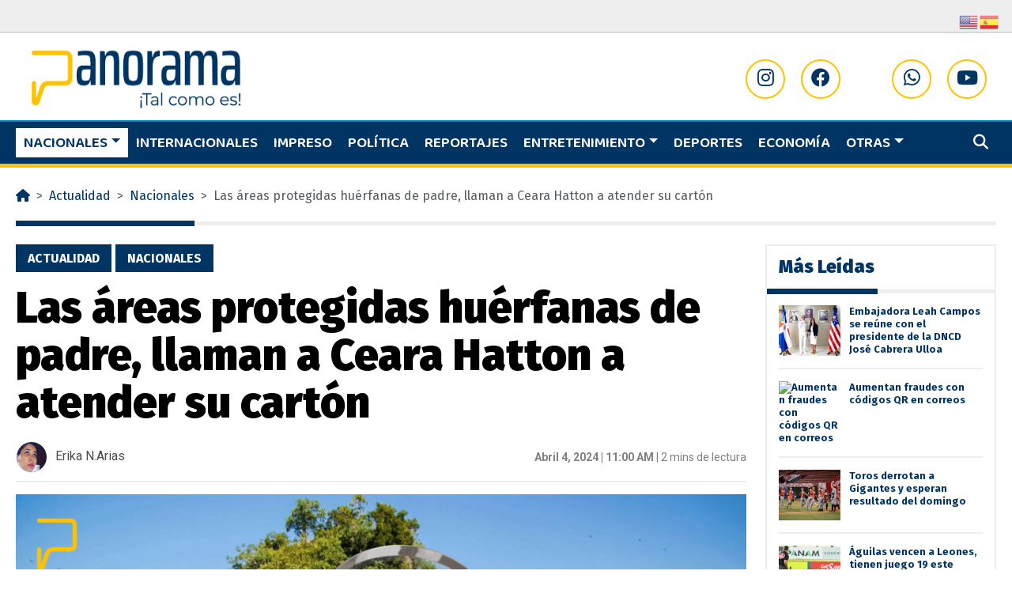

--- FILE ---
content_type: text/html; charset=UTF-8
request_url: https://panorama.com.do/las-areas-protegidas-huerfanas-de-padre-llaman-a-ceara-hatton-a-atender-su-carton/
body_size: 25068
content:
<!doctype html>
<html lang="es">

<head>
	<meta name='viewport' content='width=device-width, initial-scale=1'>
  <meta charset="UTF-8">
  <meta name="viewport" content="width=device-width, initial-scale=1">
  <link rel="profile" href="https://gmpg.org/xfn/11">
  <!-- Favicons -->
	<script src="https://kit.fontawesome.com/d2854a2990.js" crossorigin="anonymous"></script>
  <link rel="apple-touch-icon" sizes="180x180" href="https://panorama.com.do/wp-content/themes/bootscore-main23/img/favicon/apple-touch-icon-pn.png">
  <link rel="icon" type="image/png" sizes="32x32" href="https://panorama.com.do/wp-content/themes/bootscore-main23/img/favicon/favicon-32x32-pn.png">
  <link rel="icon" type="image/png" sizes="16x16" href="https://panorama.com.do/wp-content/themes/bootscore-main23/img/favicon/favicon-16x16-pn.png">
  <link rel="manifest" href="https://panorama.com.do/wp-content/themes/bootscore-main23/img/favicon/site.webmanifest">
  <link rel="mask-icon" href="https://panorama.com.do/wp-content/themes/bootscore-main23/img/favicon/safari-pinned-tab-pn.svg" color="#0d6efd">
  <meta name="msapplication-TileColor" content="#eeeeee">
  <meta name="theme-color" content="#eeeeee">
  <script async src="https://pagead2.googlesyndication.com/pagead/js/adsbygoogle.js?client=ca-pub-4664765323659339" crossorigin="anonymous"></script>
   <link href="https://cdn.jsdelivr.net/npm/bootstrap@5.3.0/dist/css/bootstrap.min.css" rel="stylesheet" integrity="sha384-9ndCyUaIbzAi2FUVXJi0CjmCapSmO7SnpJef0486qhLnuZ2cdeRhO02iuK6FUUVM" crossorigin="anonymous">
    <link rel="preconnect" href="https://fonts.googleapis.com">
    <link rel="preconnect" href="https://fonts.gstatic.com" crossorigin>
    <link href="https://fonts.googleapis.com/css2?family=Baloo+2:wght@600;700&family=Fira+Sans:wght@400;500;600;700;800;900&family=Roboto:wght@400;700&display=swap" rel="stylesheet">
    
    <link rel="stylesheet" href="https://cdn.jsdelivr.net/npm/swiper@9/swiper-bundle.min.css"/>
	<script async custom-element="amp-ad" src="https://cdn.ampproject.org/v0/amp-ad-0.1.js"></script>
	
	<!-- Google tag (gtag.js) -->
<script async src="https://www.googletagmanager.com/gtag/js?id=G-X8B1ZLZYSE"></script>
<script>
  window.dataLayer = window.dataLayer || [];
  function gtag(){dataLayer.push(arguments);}
  gtag('js', new Date());

  gtag('config', 'G-X8B1ZLZYSE');
</script>

  <meta name='robots' content='index, follow, max-image-preview:large, max-snippet:-1, max-video-preview:-1' />
	<style>img:is([sizes="auto" i], [sizes^="auto," i]) { contain-intrinsic-size: 3000px 1500px }</style>
	
	<!-- This site is optimized with the Yoast SEO Premium plugin v26.4 (Yoast SEO v26.4) - https://yoast.com/wordpress/plugins/seo/ -->
	<title>Piden a Medio Ambiente proteger las áreas protegidas</title>
	<meta name="description" content="La Coalición para la Defensa de las Áreas Protegidas llama al Ministerio de Medio Ambiente y Recursos Naturales redoble los esfuerzos" />
	<link rel="canonical" href="https://panorama.com.do/las-areas-protegidas-huerfanas-de-padre-llaman-a-ceara-hatton-a-atender-su-carton/" />
	<meta property="og:locale" content="es_ES" />
	<meta property="og:type" content="article" />
	<meta property="og:title" content="Las áreas protegidas huérfanas de padre, llaman a Ceara Hatton a atender su cartón" />
	<meta property="og:description" content="La Coalición para la Defensa de las Áreas Protegidas llama al Ministerio de Medio Ambiente y Recursos Naturales redoble los esfuerzos" />
	<meta property="og:url" content="https://panorama.com.do/las-areas-protegidas-huerfanas-de-padre-llaman-a-ceara-hatton-a-atender-su-carton/" />
	<meta property="og:site_name" content="Panorama" />
	<meta property="article:publisher" content="https://www.facebook.com/panorama.do" />
	<meta property="article:published_time" content="2024-04-04T15:00:00+00:00" />
	<meta property="article:modified_time" content="2024-04-04T17:22:44+00:00" />
	<meta property="og:image" content="https://panorama.com.do/wp-content/uploads/2024/04/Portadas-Panorama-ENA-30.png" />
	<meta property="og:image:width" content="1024" />
	<meta property="og:image:height" content="576" />
	<meta property="og:image:type" content="image/png" />
	<meta name="author" content="Erika N.Arias" />
	<meta name="twitter:card" content="summary_large_image" />
	<meta name="twitter:creator" content="@panorama_do" />
	<meta name="twitter:site" content="@panorama_do" />
	<meta name="twitter:label1" content="Escrito por" />
	<meta name="twitter:data1" content="Erika N.Arias" />
	<meta name="twitter:label2" content="Tiempo de lectura" />
	<meta name="twitter:data2" content="2 minutos" />
	<script type="application/ld+json" class="yoast-schema-graph">{"@context":"https://schema.org","@graph":[{"@type":"Article","@id":"https://panorama.com.do/las-areas-protegidas-huerfanas-de-padre-llaman-a-ceara-hatton-a-atender-su-carton/#article","isPartOf":{"@id":"https://panorama.com.do/las-areas-protegidas-huerfanas-de-padre-llaman-a-ceara-hatton-a-atender-su-carton/"},"author":{"name":"Erika N.Arias","@id":"https://panorama.com.do/#/schema/person/38667996e28d12387dc196d83f5043d6"},"headline":"Las áreas protegidas huérfanas de padre, llaman a Ceara Hatton a atender su cartón","datePublished":"2024-04-04T15:00:00+00:00","dateModified":"2024-04-04T17:22:44+00:00","mainEntityOfPage":{"@id":"https://panorama.com.do/las-areas-protegidas-huerfanas-de-padre-llaman-a-ceara-hatton-a-atender-su-carton/"},"wordCount":415,"publisher":{"@id":"https://panorama.com.do/#organization"},"image":{"@id":"https://panorama.com.do/las-areas-protegidas-huerfanas-de-padre-llaman-a-ceara-hatton-a-atender-su-carton/#primaryimage"},"thumbnailUrl":"https://i0.wp.com/panorama.com.do/wp-content/uploads/2024/04/Portadas-Panorama-ENA-30.png?fit=1024%2C576&ssl=1","articleSection":["Actualidad","Nacionales"],"inLanguage":"es","copyrightYear":"2024","copyrightHolder":{"@id":"https://panorama.com.do/#organization"}},{"@type":"WebPage","@id":"https://panorama.com.do/las-areas-protegidas-huerfanas-de-padre-llaman-a-ceara-hatton-a-atender-su-carton/","url":"https://panorama.com.do/las-areas-protegidas-huerfanas-de-padre-llaman-a-ceara-hatton-a-atender-su-carton/","name":"Piden a Medio Ambiente proteger las áreas protegidas","isPartOf":{"@id":"https://panorama.com.do/#website"},"primaryImageOfPage":{"@id":"https://panorama.com.do/las-areas-protegidas-huerfanas-de-padre-llaman-a-ceara-hatton-a-atender-su-carton/#primaryimage"},"image":{"@id":"https://panorama.com.do/las-areas-protegidas-huerfanas-de-padre-llaman-a-ceara-hatton-a-atender-su-carton/#primaryimage"},"thumbnailUrl":"https://i0.wp.com/panorama.com.do/wp-content/uploads/2024/04/Portadas-Panorama-ENA-30.png?fit=1024%2C576&ssl=1","datePublished":"2024-04-04T15:00:00+00:00","dateModified":"2024-04-04T17:22:44+00:00","description":"La Coalición para la Defensa de las Áreas Protegidas llama al Ministerio de Medio Ambiente y Recursos Naturales redoble los esfuerzos","breadcrumb":{"@id":"https://panorama.com.do/las-areas-protegidas-huerfanas-de-padre-llaman-a-ceara-hatton-a-atender-su-carton/#breadcrumb"},"inLanguage":"es","potentialAction":[{"@type":"ReadAction","target":["https://panorama.com.do/las-areas-protegidas-huerfanas-de-padre-llaman-a-ceara-hatton-a-atender-su-carton/"]}]},{"@type":"ImageObject","inLanguage":"es","@id":"https://panorama.com.do/las-areas-protegidas-huerfanas-de-padre-llaman-a-ceara-hatton-a-atender-su-carton/#primaryimage","url":"https://i0.wp.com/panorama.com.do/wp-content/uploads/2024/04/Portadas-Panorama-ENA-30.png?fit=1024%2C576&ssl=1","contentUrl":"https://i0.wp.com/panorama.com.do/wp-content/uploads/2024/04/Portadas-Panorama-ENA-30.png?fit=1024%2C576&ssl=1","width":1024,"height":576,"caption":"Piden a Medio Ambiente proteger las áreas protegidas,"},{"@type":"BreadcrumbList","@id":"https://panorama.com.do/las-areas-protegidas-huerfanas-de-padre-llaman-a-ceara-hatton-a-atender-su-carton/#breadcrumb","itemListElement":[{"@type":"ListItem","position":1,"name":"Home","item":"https://panorama.com.do/"},{"@type":"ListItem","position":2,"name":"Las áreas protegidas huérfanas de padre, llaman a Ceara Hatton a atender su cartón"}]},{"@type":"WebSite","@id":"https://panorama.com.do/#website","url":"https://panorama.com.do/","name":"Panorama","description":"Nuestras noticias son el resultado de una cuidadosa investigación y análisis, con el objetivo de brindarte una visión completa de los hechos.","publisher":{"@id":"https://panorama.com.do/#organization"},"alternateName":"Periodico Panorama","potentialAction":[{"@type":"SearchAction","target":{"@type":"EntryPoint","urlTemplate":"https://panorama.com.do/?s={search_term_string}"},"query-input":{"@type":"PropertyValueSpecification","valueRequired":true,"valueName":"search_term_string"}}],"inLanguage":"es"},{"@type":"Organization","@id":"https://panorama.com.do/#organization","name":"Panorama","alternateName":"Periodico Panorama","url":"https://panorama.com.do/","logo":{"@type":"ImageObject","inLanguage":"es","@id":"https://panorama.com.do/#/schema/logo/image/","url":"https://i0.wp.com/panorama.com.do/wp-content/uploads/2024/05/Captura-de-pantalla-2024-05-16-a-las-12.38.13-p.-m.png?fit=2098%2C930&ssl=1","contentUrl":"https://i0.wp.com/panorama.com.do/wp-content/uploads/2024/05/Captura-de-pantalla-2024-05-16-a-las-12.38.13-p.-m.png?fit=2098%2C930&ssl=1","width":2098,"height":930,"caption":"Panorama"},"image":{"@id":"https://panorama.com.do/#/schema/logo/image/"},"sameAs":["https://www.facebook.com/panorama.do","https://x.com/panorama_do","https://www.instagram.com/panorama_do/","https://www.youtube.com/@panorama_do"],"publishingPrinciples":"https://panorama.com.do/quienes-somos/","ethicsPolicy":"https://panorama.com.do/privacy-policy/"},{"@type":"Person","@id":"https://panorama.com.do/#/schema/person/38667996e28d12387dc196d83f5043d6","name":"Erika N.Arias","url":"https://panorama.com.do/author/erikanarias/"}]}</script>
	<!-- / Yoast SEO Premium plugin. -->


<link rel='dns-prefetch' href='//www.googletagmanager.com' />
<link rel='dns-prefetch' href='//stats.wp.com' />
<link rel='dns-prefetch' href='//widgets.wp.com' />
<link rel='dns-prefetch' href='//s0.wp.com' />
<link rel='dns-prefetch' href='//0.gravatar.com' />
<link rel='dns-prefetch' href='//1.gravatar.com' />
<link rel='dns-prefetch' href='//2.gravatar.com' />
<link rel='dns-prefetch' href='//jetpack.wordpress.com' />
<link rel='dns-prefetch' href='//public-api.wordpress.com' />
<link rel='dns-prefetch' href='//pagead2.googlesyndication.com' />
<link rel='preconnect' href='//i0.wp.com' />
<link rel='preconnect' href='//c0.wp.com' />
<link rel="alternate" type="application/rss+xml" title="Panorama &raquo; Feed" href="https://panorama.com.do/feed/" />
<link rel="alternate" type="application/rss+xml" title="Panorama &raquo; Historias Feed" href="https://panorama.com.do/web-stories/feed/"><script type="text/javascript">
/* <![CDATA[ */
window._wpemojiSettings = {"baseUrl":"https:\/\/s.w.org\/images\/core\/emoji\/16.0.1\/72x72\/","ext":".png","svgUrl":"https:\/\/s.w.org\/images\/core\/emoji\/16.0.1\/svg\/","svgExt":".svg","source":{"concatemoji":"https:\/\/panorama.com.do\/wp-includes\/js\/wp-emoji-release.min.js?ver=6.8.3"}};
/*! This file is auto-generated */
!function(s,n){var o,i,e;function c(e){try{var t={supportTests:e,timestamp:(new Date).valueOf()};sessionStorage.setItem(o,JSON.stringify(t))}catch(e){}}function p(e,t,n){e.clearRect(0,0,e.canvas.width,e.canvas.height),e.fillText(t,0,0);var t=new Uint32Array(e.getImageData(0,0,e.canvas.width,e.canvas.height).data),a=(e.clearRect(0,0,e.canvas.width,e.canvas.height),e.fillText(n,0,0),new Uint32Array(e.getImageData(0,0,e.canvas.width,e.canvas.height).data));return t.every(function(e,t){return e===a[t]})}function u(e,t){e.clearRect(0,0,e.canvas.width,e.canvas.height),e.fillText(t,0,0);for(var n=e.getImageData(16,16,1,1),a=0;a<n.data.length;a++)if(0!==n.data[a])return!1;return!0}function f(e,t,n,a){switch(t){case"flag":return n(e,"\ud83c\udff3\ufe0f\u200d\u26a7\ufe0f","\ud83c\udff3\ufe0f\u200b\u26a7\ufe0f")?!1:!n(e,"\ud83c\udde8\ud83c\uddf6","\ud83c\udde8\u200b\ud83c\uddf6")&&!n(e,"\ud83c\udff4\udb40\udc67\udb40\udc62\udb40\udc65\udb40\udc6e\udb40\udc67\udb40\udc7f","\ud83c\udff4\u200b\udb40\udc67\u200b\udb40\udc62\u200b\udb40\udc65\u200b\udb40\udc6e\u200b\udb40\udc67\u200b\udb40\udc7f");case"emoji":return!a(e,"\ud83e\udedf")}return!1}function g(e,t,n,a){var r="undefined"!=typeof WorkerGlobalScope&&self instanceof WorkerGlobalScope?new OffscreenCanvas(300,150):s.createElement("canvas"),o=r.getContext("2d",{willReadFrequently:!0}),i=(o.textBaseline="top",o.font="600 32px Arial",{});return e.forEach(function(e){i[e]=t(o,e,n,a)}),i}function t(e){var t=s.createElement("script");t.src=e,t.defer=!0,s.head.appendChild(t)}"undefined"!=typeof Promise&&(o="wpEmojiSettingsSupports",i=["flag","emoji"],n.supports={everything:!0,everythingExceptFlag:!0},e=new Promise(function(e){s.addEventListener("DOMContentLoaded",e,{once:!0})}),new Promise(function(t){var n=function(){try{var e=JSON.parse(sessionStorage.getItem(o));if("object"==typeof e&&"number"==typeof e.timestamp&&(new Date).valueOf()<e.timestamp+604800&&"object"==typeof e.supportTests)return e.supportTests}catch(e){}return null}();if(!n){if("undefined"!=typeof Worker&&"undefined"!=typeof OffscreenCanvas&&"undefined"!=typeof URL&&URL.createObjectURL&&"undefined"!=typeof Blob)try{var e="postMessage("+g.toString()+"("+[JSON.stringify(i),f.toString(),p.toString(),u.toString()].join(",")+"));",a=new Blob([e],{type:"text/javascript"}),r=new Worker(URL.createObjectURL(a),{name:"wpTestEmojiSupports"});return void(r.onmessage=function(e){c(n=e.data),r.terminate(),t(n)})}catch(e){}c(n=g(i,f,p,u))}t(n)}).then(function(e){for(var t in e)n.supports[t]=e[t],n.supports.everything=n.supports.everything&&n.supports[t],"flag"!==t&&(n.supports.everythingExceptFlag=n.supports.everythingExceptFlag&&n.supports[t]);n.supports.everythingExceptFlag=n.supports.everythingExceptFlag&&!n.supports.flag,n.DOMReady=!1,n.readyCallback=function(){n.DOMReady=!0}}).then(function(){return e}).then(function(){var e;n.supports.everything||(n.readyCallback(),(e=n.source||{}).concatemoji?t(e.concatemoji):e.wpemoji&&e.twemoji&&(t(e.twemoji),t(e.wpemoji)))}))}((window,document),window._wpemojiSettings);
/* ]]> */
</script>
<link rel='stylesheet' id='jetpack_related-posts-css' href='https://c0.wp.com/p/jetpack/15.1.1/modules/related-posts/related-posts.css' type='text/css' media='all' />
<style id='wp-emoji-styles-inline-css' type='text/css'>

	img.wp-smiley, img.emoji {
		display: inline !important;
		border: none !important;
		box-shadow: none !important;
		height: 1em !important;
		width: 1em !important;
		margin: 0 0.07em !important;
		vertical-align: -0.1em !important;
		background: none !important;
		padding: 0 !important;
	}
</style>
<link rel='stylesheet' id='wp-block-library-css' href='https://c0.wp.com/c/6.8.3/wp-includes/css/dist/block-library/style.min.css' type='text/css' media='all' />
<style id='classic-theme-styles-inline-css' type='text/css'>
/*! This file is auto-generated */
.wp-block-button__link{color:#fff;background-color:#32373c;border-radius:9999px;box-shadow:none;text-decoration:none;padding:calc(.667em + 2px) calc(1.333em + 2px);font-size:1.125em}.wp-block-file__button{background:#32373c;color:#fff;text-decoration:none}
</style>
<link rel='stylesheet' id='mediaelement-css' href='https://c0.wp.com/c/6.8.3/wp-includes/js/mediaelement/mediaelementplayer-legacy.min.css' type='text/css' media='all' />
<link rel='stylesheet' id='wp-mediaelement-css' href='https://c0.wp.com/c/6.8.3/wp-includes/js/mediaelement/wp-mediaelement.min.css' type='text/css' media='all' />
<style id='jetpack-sharing-buttons-style-inline-css' type='text/css'>
.jetpack-sharing-buttons__services-list{display:flex;flex-direction:row;flex-wrap:wrap;gap:0;list-style-type:none;margin:5px;padding:0}.jetpack-sharing-buttons__services-list.has-small-icon-size{font-size:12px}.jetpack-sharing-buttons__services-list.has-normal-icon-size{font-size:16px}.jetpack-sharing-buttons__services-list.has-large-icon-size{font-size:24px}.jetpack-sharing-buttons__services-list.has-huge-icon-size{font-size:36px}@media print{.jetpack-sharing-buttons__services-list{display:none!important}}.editor-styles-wrapper .wp-block-jetpack-sharing-buttons{gap:0;padding-inline-start:0}ul.jetpack-sharing-buttons__services-list.has-background{padding:1.25em 2.375em}
</style>
<style id='global-styles-inline-css' type='text/css'>
:root{--wp--preset--aspect-ratio--square: 1;--wp--preset--aspect-ratio--4-3: 4/3;--wp--preset--aspect-ratio--3-4: 3/4;--wp--preset--aspect-ratio--3-2: 3/2;--wp--preset--aspect-ratio--2-3: 2/3;--wp--preset--aspect-ratio--16-9: 16/9;--wp--preset--aspect-ratio--9-16: 9/16;--wp--preset--color--black: #000000;--wp--preset--color--cyan-bluish-gray: #abb8c3;--wp--preset--color--white: #ffffff;--wp--preset--color--pale-pink: #f78da7;--wp--preset--color--vivid-red: #cf2e2e;--wp--preset--color--luminous-vivid-orange: #ff6900;--wp--preset--color--luminous-vivid-amber: #fcb900;--wp--preset--color--light-green-cyan: #7bdcb5;--wp--preset--color--vivid-green-cyan: #00d084;--wp--preset--color--pale-cyan-blue: #8ed1fc;--wp--preset--color--vivid-cyan-blue: #0693e3;--wp--preset--color--vivid-purple: #9b51e0;--wp--preset--gradient--vivid-cyan-blue-to-vivid-purple: linear-gradient(135deg,rgba(6,147,227,1) 0%,rgb(155,81,224) 100%);--wp--preset--gradient--light-green-cyan-to-vivid-green-cyan: linear-gradient(135deg,rgb(122,220,180) 0%,rgb(0,208,130) 100%);--wp--preset--gradient--luminous-vivid-amber-to-luminous-vivid-orange: linear-gradient(135deg,rgba(252,185,0,1) 0%,rgba(255,105,0,1) 100%);--wp--preset--gradient--luminous-vivid-orange-to-vivid-red: linear-gradient(135deg,rgba(255,105,0,1) 0%,rgb(207,46,46) 100%);--wp--preset--gradient--very-light-gray-to-cyan-bluish-gray: linear-gradient(135deg,rgb(238,238,238) 0%,rgb(169,184,195) 100%);--wp--preset--gradient--cool-to-warm-spectrum: linear-gradient(135deg,rgb(74,234,220) 0%,rgb(151,120,209) 20%,rgb(207,42,186) 40%,rgb(238,44,130) 60%,rgb(251,105,98) 80%,rgb(254,248,76) 100%);--wp--preset--gradient--blush-light-purple: linear-gradient(135deg,rgb(255,206,236) 0%,rgb(152,150,240) 100%);--wp--preset--gradient--blush-bordeaux: linear-gradient(135deg,rgb(254,205,165) 0%,rgb(254,45,45) 50%,rgb(107,0,62) 100%);--wp--preset--gradient--luminous-dusk: linear-gradient(135deg,rgb(255,203,112) 0%,rgb(199,81,192) 50%,rgb(65,88,208) 100%);--wp--preset--gradient--pale-ocean: linear-gradient(135deg,rgb(255,245,203) 0%,rgb(182,227,212) 50%,rgb(51,167,181) 100%);--wp--preset--gradient--electric-grass: linear-gradient(135deg,rgb(202,248,128) 0%,rgb(113,206,126) 100%);--wp--preset--gradient--midnight: linear-gradient(135deg,rgb(2,3,129) 0%,rgb(40,116,252) 100%);--wp--preset--font-size--small: 13px;--wp--preset--font-size--medium: 20px;--wp--preset--font-size--large: 36px;--wp--preset--font-size--x-large: 42px;--wp--preset--spacing--20: 0.44rem;--wp--preset--spacing--30: 0.67rem;--wp--preset--spacing--40: 1rem;--wp--preset--spacing--50: 1.5rem;--wp--preset--spacing--60: 2.25rem;--wp--preset--spacing--70: 3.38rem;--wp--preset--spacing--80: 5.06rem;--wp--preset--shadow--natural: 6px 6px 9px rgba(0, 0, 0, 0.2);--wp--preset--shadow--deep: 12px 12px 50px rgba(0, 0, 0, 0.4);--wp--preset--shadow--sharp: 6px 6px 0px rgba(0, 0, 0, 0.2);--wp--preset--shadow--outlined: 6px 6px 0px -3px rgba(255, 255, 255, 1), 6px 6px rgba(0, 0, 0, 1);--wp--preset--shadow--crisp: 6px 6px 0px rgba(0, 0, 0, 1);}:where(.is-layout-flex){gap: 0.5em;}:where(.is-layout-grid){gap: 0.5em;}body .is-layout-flex{display: flex;}.is-layout-flex{flex-wrap: wrap;align-items: center;}.is-layout-flex > :is(*, div){margin: 0;}body .is-layout-grid{display: grid;}.is-layout-grid > :is(*, div){margin: 0;}:where(.wp-block-columns.is-layout-flex){gap: 2em;}:where(.wp-block-columns.is-layout-grid){gap: 2em;}:where(.wp-block-post-template.is-layout-flex){gap: 1.25em;}:where(.wp-block-post-template.is-layout-grid){gap: 1.25em;}.has-black-color{color: var(--wp--preset--color--black) !important;}.has-cyan-bluish-gray-color{color: var(--wp--preset--color--cyan-bluish-gray) !important;}.has-white-color{color: var(--wp--preset--color--white) !important;}.has-pale-pink-color{color: var(--wp--preset--color--pale-pink) !important;}.has-vivid-red-color{color: var(--wp--preset--color--vivid-red) !important;}.has-luminous-vivid-orange-color{color: var(--wp--preset--color--luminous-vivid-orange) !important;}.has-luminous-vivid-amber-color{color: var(--wp--preset--color--luminous-vivid-amber) !important;}.has-light-green-cyan-color{color: var(--wp--preset--color--light-green-cyan) !important;}.has-vivid-green-cyan-color{color: var(--wp--preset--color--vivid-green-cyan) !important;}.has-pale-cyan-blue-color{color: var(--wp--preset--color--pale-cyan-blue) !important;}.has-vivid-cyan-blue-color{color: var(--wp--preset--color--vivid-cyan-blue) !important;}.has-vivid-purple-color{color: var(--wp--preset--color--vivid-purple) !important;}.has-black-background-color{background-color: var(--wp--preset--color--black) !important;}.has-cyan-bluish-gray-background-color{background-color: var(--wp--preset--color--cyan-bluish-gray) !important;}.has-white-background-color{background-color: var(--wp--preset--color--white) !important;}.has-pale-pink-background-color{background-color: var(--wp--preset--color--pale-pink) !important;}.has-vivid-red-background-color{background-color: var(--wp--preset--color--vivid-red) !important;}.has-luminous-vivid-orange-background-color{background-color: var(--wp--preset--color--luminous-vivid-orange) !important;}.has-luminous-vivid-amber-background-color{background-color: var(--wp--preset--color--luminous-vivid-amber) !important;}.has-light-green-cyan-background-color{background-color: var(--wp--preset--color--light-green-cyan) !important;}.has-vivid-green-cyan-background-color{background-color: var(--wp--preset--color--vivid-green-cyan) !important;}.has-pale-cyan-blue-background-color{background-color: var(--wp--preset--color--pale-cyan-blue) !important;}.has-vivid-cyan-blue-background-color{background-color: var(--wp--preset--color--vivid-cyan-blue) !important;}.has-vivid-purple-background-color{background-color: var(--wp--preset--color--vivid-purple) !important;}.has-black-border-color{border-color: var(--wp--preset--color--black) !important;}.has-cyan-bluish-gray-border-color{border-color: var(--wp--preset--color--cyan-bluish-gray) !important;}.has-white-border-color{border-color: var(--wp--preset--color--white) !important;}.has-pale-pink-border-color{border-color: var(--wp--preset--color--pale-pink) !important;}.has-vivid-red-border-color{border-color: var(--wp--preset--color--vivid-red) !important;}.has-luminous-vivid-orange-border-color{border-color: var(--wp--preset--color--luminous-vivid-orange) !important;}.has-luminous-vivid-amber-border-color{border-color: var(--wp--preset--color--luminous-vivid-amber) !important;}.has-light-green-cyan-border-color{border-color: var(--wp--preset--color--light-green-cyan) !important;}.has-vivid-green-cyan-border-color{border-color: var(--wp--preset--color--vivid-green-cyan) !important;}.has-pale-cyan-blue-border-color{border-color: var(--wp--preset--color--pale-cyan-blue) !important;}.has-vivid-cyan-blue-border-color{border-color: var(--wp--preset--color--vivid-cyan-blue) !important;}.has-vivid-purple-border-color{border-color: var(--wp--preset--color--vivid-purple) !important;}.has-vivid-cyan-blue-to-vivid-purple-gradient-background{background: var(--wp--preset--gradient--vivid-cyan-blue-to-vivid-purple) !important;}.has-light-green-cyan-to-vivid-green-cyan-gradient-background{background: var(--wp--preset--gradient--light-green-cyan-to-vivid-green-cyan) !important;}.has-luminous-vivid-amber-to-luminous-vivid-orange-gradient-background{background: var(--wp--preset--gradient--luminous-vivid-amber-to-luminous-vivid-orange) !important;}.has-luminous-vivid-orange-to-vivid-red-gradient-background{background: var(--wp--preset--gradient--luminous-vivid-orange-to-vivid-red) !important;}.has-very-light-gray-to-cyan-bluish-gray-gradient-background{background: var(--wp--preset--gradient--very-light-gray-to-cyan-bluish-gray) !important;}.has-cool-to-warm-spectrum-gradient-background{background: var(--wp--preset--gradient--cool-to-warm-spectrum) !important;}.has-blush-light-purple-gradient-background{background: var(--wp--preset--gradient--blush-light-purple) !important;}.has-blush-bordeaux-gradient-background{background: var(--wp--preset--gradient--blush-bordeaux) !important;}.has-luminous-dusk-gradient-background{background: var(--wp--preset--gradient--luminous-dusk) !important;}.has-pale-ocean-gradient-background{background: var(--wp--preset--gradient--pale-ocean) !important;}.has-electric-grass-gradient-background{background: var(--wp--preset--gradient--electric-grass) !important;}.has-midnight-gradient-background{background: var(--wp--preset--gradient--midnight) !important;}.has-small-font-size{font-size: var(--wp--preset--font-size--small) !important;}.has-medium-font-size{font-size: var(--wp--preset--font-size--medium) !important;}.has-large-font-size{font-size: var(--wp--preset--font-size--large) !important;}.has-x-large-font-size{font-size: var(--wp--preset--font-size--x-large) !important;}
:where(.wp-block-post-template.is-layout-flex){gap: 1.25em;}:where(.wp-block-post-template.is-layout-grid){gap: 1.25em;}
:where(.wp-block-columns.is-layout-flex){gap: 2em;}:where(.wp-block-columns.is-layout-grid){gap: 2em;}
:root :where(.wp-block-pullquote){font-size: 1.5em;line-height: 1.6;}
</style>
<link rel='stylesheet' id='sr7css-css' href='//panorama.com.do/wp-content/plugins/revslider/public/css/sr7.css?ver=6.7.15' type='text/css' media='all' />
<link rel='stylesheet' id='wp-polls-css' href='https://panorama.com.do/wp-content/plugins/wp-polls/polls-css.css?ver=2.77.3' type='text/css' media='all' />
<style id='wp-polls-inline-css' type='text/css'>
.wp-polls .pollbar {
	margin: 1px;
	font-size: 6px;
	line-height: 8px;
	height: 8px;
	background-image: url('https://panorama.com.do/wp-content/plugins/wp-polls/images/default/pollbg.gif');
	border: 1px solid #c8c8c8;
}

</style>
<link rel='stylesheet' id='main-css' href='https://panorama.com.do/wp-content/themes/bootscore-main23/css/main.css?ver=202402021408' type='text/css' media='all' />
<link rel='stylesheet' id='bootscore-style-css' href='https://panorama.com.do/wp-content/themes/bootscore-main23/style.css?ver=202402191920' type='text/css' media='all' />
<link rel='stylesheet' id='fontawesome-css' online="if(media!='all')media='all'" href='https://panorama.com.do/wp-content/themes/bootscore-main23/fontawesome/css/all.min.css?ver=202402020731' type='text/css' media='all' />
<link rel='stylesheet' id='jetpack_likes-css' href='https://c0.wp.com/p/jetpack/15.1.1/modules/likes/style.css' type='text/css' media='all' />
<link rel='stylesheet' id='sharedaddy-css' href='https://c0.wp.com/p/jetpack/15.1.1/modules/sharedaddy/sharing.css' type='text/css' media='all' />
<link rel='stylesheet' id='social-logos-css' href='https://c0.wp.com/p/jetpack/15.1.1/_inc/social-logos/social-logos.min.css' type='text/css' media='all' />
<script type="text/javascript" src="https://c0.wp.com/c/6.8.3/wp-includes/js/jquery/jquery.min.js" id="jquery-core-js"></script>
<script type="text/javascript" src="https://c0.wp.com/c/6.8.3/wp-includes/js/jquery/jquery-migrate.min.js" id="jquery-migrate-js"></script>
<script type="text/javascript" id="jetpack_related-posts-js-extra">
/* <![CDATA[ */
var related_posts_js_options = {"post_heading":"h4"};
/* ]]> */
</script>
<script type="text/javascript" src="https://c0.wp.com/p/jetpack/15.1.1/_inc/build/related-posts/related-posts.min.js" id="jetpack_related-posts-js"></script>
<script type="text/javascript" src="//panorama.com.do/wp-content/plugins/revslider/public/js/libs/tptools.js?ver=6.7.15" id="_tpt-js" async="async" data-wp-strategy="async"></script>
<script type="text/javascript" src="//panorama.com.do/wp-content/plugins/revslider/public/js/sr7.js?ver=6.7.15" id="sr7-js" async="async" data-wp-strategy="async"></script>

<!-- Fragmento de código de la etiqueta de Google (gtag.js) añadida por Site Kit -->
<!-- Fragmento de código de Google Analytics añadido por Site Kit -->
<script type="text/javascript" src="https://www.googletagmanager.com/gtag/js?id=GT-NBBX7SD" id="google_gtagjs-js" async></script>
<script type="text/javascript" id="google_gtagjs-js-after">
/* <![CDATA[ */
window.dataLayer = window.dataLayer || [];function gtag(){dataLayer.push(arguments);}
gtag("set","linker",{"domains":["panorama.com.do"]});
gtag("js", new Date());
gtag("set", "developer_id.dZTNiMT", true);
gtag("config", "GT-NBBX7SD");
/* ]]> */
</script>
<link rel="https://api.w.org/" href="https://panorama.com.do/wp-json/" /><link rel="alternate" title="JSON" type="application/json" href="https://panorama.com.do/wp-json/wp/v2/posts/1086313" /><link rel="EditURI" type="application/rsd+xml" title="RSD" href="https://panorama.com.do/xmlrpc.php?rsd" />
<meta name="generator" content="WordPress 6.8.3" />
<link rel='shortlink' href='https://wp.me/pf5FKO-4yBb' />
<link rel="alternate" title="oEmbed (JSON)" type="application/json+oembed" href="https://panorama.com.do/wp-json/oembed/1.0/embed?url=https%3A%2F%2Fpanorama.com.do%2Flas-areas-protegidas-huerfanas-de-padre-llaman-a-ceara-hatton-a-atender-su-carton%2F" />
<link rel="alternate" title="oEmbed (XML)" type="text/xml+oembed" href="https://panorama.com.do/wp-json/oembed/1.0/embed?url=https%3A%2F%2Fpanorama.com.do%2Flas-areas-protegidas-huerfanas-de-padre-llaman-a-ceara-hatton-a-atender-su-carton%2F&#038;format=xml" />
<meta name="generator" content="Site Kit by Google 1.170.0" />  <script src="https://cdn.onesignal.com/sdks/web/v16/OneSignalSDK.page.js" defer></script>
  <script>
          window.OneSignalDeferred = window.OneSignalDeferred || [];
          OneSignalDeferred.push(async function(OneSignal) {
            await OneSignal.init({
              appId: "98891a44-a899-45a9-9d79-83818081269b",
              serviceWorkerOverrideForTypical: true,
              path: "https://panorama.com.do/wp-content/plugins/onesignal-free-web-push-notifications/sdk_files/",
              serviceWorkerParam: { scope: "/wp-content/plugins/onesignal-free-web-push-notifications/sdk_files/push/onesignal/" },
              serviceWorkerPath: "OneSignalSDKWorker.js",
            });
          });

          // Unregister the legacy OneSignal service worker to prevent scope conflicts
          if (navigator.serviceWorker) {
            navigator.serviceWorker.getRegistrations().then((registrations) => {
              // Iterate through all registered service workers
              registrations.forEach((registration) => {
                // Check the script URL to identify the specific service worker
                if (registration.active && registration.active.scriptURL.includes('OneSignalSDKWorker.js.php')) {
                  // Unregister the service worker
                  registration.unregister().then((success) => {
                    if (success) {
                      console.log('OneSignalSW: Successfully unregistered:', registration.active.scriptURL);
                    } else {
                      console.log('OneSignalSW: Failed to unregister:', registration.active.scriptURL);
                    }
                  });
                }
              });
            }).catch((error) => {
              console.error('Error fetching service worker registrations:', error);
            });
        }
        </script>
<meta name="generator" content="performance-lab 4.0.0; plugins: ">
	<style>img#wpstats{display:none}</style>
		<script>function panorama_is_mobile() {
                var check = false;
                (function(a) {
                    if (/(android|bb\d+|meego).+mobile|avantgo|bada\/|blackberry|blazer|compal|elaine|fennec|hiptop|iemobile|ip(hone|od)|iris|kindle|lge |maemo|midp|mmp|mobile.+firefox|netfront|opera m(ob|in)i|palm( os)?|phone|p(ixi|re)\/|plucker|pocket|psp|series(4|6)0|symbian|treo|up\.(browser|link)|vodafone|wap|windows ce|xda|xiino/i.test(a) || /1207|6310|6590|3gso|4thp|50[1-6]i|770s|802s|a wa|abac|ac(er|oo|s\-)|ai(ko|rn)|al(av|ca|co)|amoi|an(ex|ny|yw)|aptu|ar(ch|go)|as(te|us)|attw|au(di|\-m|r |s )|avan|be(ck|ll|nq)|bi(lb|rd)|bl(ac|az)|br(e|v)w|bumb|bw\-(n|u)|c55\/|capi|ccwa|cdm\-|cell|chtm|cldc|cmd\-|co(mp|nd)|craw|da(it|ll|ng)|dbte|dc\-s|devi|dica|dmob|do(c|p)o|ds(12|\-d)|el(49|ai)|em(l2|ul)|er(ic|k0)|esl8|ez([4-7]0|os|wa|ze)|fetc|fly(\-|_)|g1 u|g560|gene|gf\-5|g\-mo|go(\.w|od)|gr(ad|un)|haie|hcit|hd\-(m|p|t)|hei\-|hi(pt|ta)|hp( i|ip)|hs\-c|ht(c(\-| |_|a|g|p|s|t)|tp)|hu(aw|tc)|i\-(20|go|ma)|i230|iac( |\-|\/)|ibro|idea|ig01|ikom|im1k|inno|ipaq|iris|ja(t|v)a|jbro|jemu|jigs|kddi|keji|kgt( |\/)|klon|kpt |kwc\-|kyo(c|k)|le(no|xi)|lg( g|\/(k|l|u)|50|54|\-[a-w])|libw|lynx|m1\-w|m3ga|m50\/|ma(te|ui|xo)|mc(01|21|ca)|m\-cr|me(rc|ri)|mi(o8|oa|ts)|mmef|mo(01|02|bi|de|do|t(\-| |o|v)|zz)|mt(50|p1|v )|mwbp|mywa|n10[0-2]|n20[2-3]|n30(0|2)|n50(0|2|5)|n7(0(0|1)|10)|ne((c|m)\-|on|tf|wf|wg|wt)|nok(6|i)|nzph|o2im|op(ti|wv)|oran|owg1|p800|pan(a|d|t)|pdxg|pg(13|\-([1-8]|c))|phil|pire|pl(ay|uc)|pn\-2|po(ck|rt|se)|prox|psio|pt\-g|qa\-a|qc(07|12|21|32|60|\-[2-7]|i\-)|qtek|r380|r600|raks|rim9|ro(ve|zo)|s55\/|sa(ge|ma|mm|ms|ny|va)|sc(01|h\-|oo|p\-)|sdk\/|se(c(\-|0|1)|47|mc|nd|ri)|sgh\-|shar|sie(\-|m)|sk\-0|sl(45|id)|sm(al|ar|b3|it|t5)|so(ft|ny)|sp(01|h\-|v\-|v )|sy(01|mb)|t2(18|50)|t6(00|10|18)|ta(gt|lk)|tcl\-|tdg\-|tel(i|m)|tim\-|t\-mo|to(pl|sh)|ts(70|m\-|m3|m5)|tx\-9|up(\.b|g1|si)|utst|v400|v750|veri|vi(rg|te)|vk(40|5[0-3]|\-v)|vm40|voda|vulc|vx(52|53|60|61|70|80|81|83|85|98)|w3c(\-| )|webc|whit|wi(g |nc|nw)|wmlb|wonu|x700|yas\-|your|zeto|zte\-/i.test(a.substr(0, 4))) check = true;
                })(navigator.userAgent || navigator.vendor || window.opera);
                return check;
            };var googletag = googletag || {};
        googletag.cmd = googletag.cmd || [];
        
        (function() {
            var gads = document.createElement('script');
            gads.async = true;
            gads.type = 'text/javascript';
            var useSSL = 'https:' == document.location.protocol;
            gads.src = (useSSL ? 'https:' : 'http:') +
                '//www.googletagservices.com/tag/js/gpt.js';
            var node = document.getElementsByTagName('script')[0];
            node.parentNode.insertBefore(gads, node);
        })();</script> <style>.panorama_ads_solo_movil { display: none !important; }
        .panorama_ads_solo_escritorio { display: block !important; }
        @media (max-width:767px) {
            .panorama_ads_solo_escritorio { display: none !important; }
            .panorama_ads_solo_movil { display: block !important; }
        }</style>
<!-- Metaetiquetas de Google AdSense añadidas por Site Kit -->
<meta name="google-adsense-platform-account" content="ca-host-pub-2644536267352236">
<meta name="google-adsense-platform-domain" content="sitekit.withgoogle.com">
<!-- Acabar con las metaetiquetas de Google AdSense añadidas por Site Kit -->

<!-- Fragmento de código de Google Adsense añadido por Site Kit -->
<script type="text/javascript" async="async" src="https://pagead2.googlesyndication.com/pagead/js/adsbygoogle.js?client=ca-pub-1624479816207922&amp;host=ca-host-pub-2644536267352236" crossorigin="anonymous"></script>

<!-- Final del fragmento de código de Google Adsense añadido por Site Kit -->
<link rel="preconnect" href="https://fonts.googleapis.com">
<link rel="preconnect" href="https://fonts.gstatic.com/" crossorigin>
<meta name="generator" content="Powered by Slider Revolution 6.7.15 - responsive, Mobile-Friendly Slider Plugin for WordPress with comfortable drag and drop interface." />
<link rel="icon" href="https://i0.wp.com/panorama.com.do/wp-content/uploads/2023/08/cropped-Fondo_Azul_Positivo.png?fit=32%2C32&#038;ssl=1" sizes="32x32" />
<link rel="icon" href="https://i0.wp.com/panorama.com.do/wp-content/uploads/2023/08/cropped-Fondo_Azul_Positivo.png?fit=192%2C192&#038;ssl=1" sizes="192x192" />
<link rel="apple-touch-icon" href="https://i0.wp.com/panorama.com.do/wp-content/uploads/2023/08/cropped-Fondo_Azul_Positivo.png?fit=180%2C180&#038;ssl=1" />
<meta name="msapplication-TileImage" content="https://i0.wp.com/panorama.com.do/wp-content/uploads/2023/08/cropped-Fondo_Azul_Positivo.png?fit=270%2C270&#038;ssl=1" />
<script>
	window._tpt			??= {};
	window.SR7			??= {};
	_tpt.R				??= {};
	_tpt.R.fonts		??= {};
	_tpt.R.fonts.customFonts??= {};
	SR7.devMode			=  false;
	SR7.F 				??= {};
	SR7.G				??= {};
	SR7.LIB				??= {};
	SR7.E				??= {};
	SR7.E.gAddons		??= {};
	SR7.E.php 			??= {};
	SR7.E.nonce			= 'e0456fb607';
	SR7.E.ajaxurl		= 'https://panorama.com.do/wp-admin/admin-ajax.php';
	SR7.E.resturl		= 'https://panorama.com.do/wp-json/';
	SR7.E.slug_path		= 'revslider/revslider.php';
	SR7.E.slug			= 'revslider';
	SR7.E.plugin_url	= 'https://panorama.com.do/wp-content/plugins/revslider/';
	SR7.E.wp_plugin_url = 'https://panorama.com.do/wp-content/plugins/';
	SR7.E.revision		= '6.7.15';
	SR7.E.fontBaseUrl	= '//fonts.googleapis.com/css2?family=';
	SR7.G.breakPoints 	= [1240,1024,778,480];
	SR7.E.modules 		= ['module','page','slide','layer','draw','animate','srtools','canvas','defaults','carousel','navigation','media','modifiers','migration'];
	SR7.E.libs 			= ['WEBGL'];
	SR7.E.css 			= ['csslp','cssbtns','cssfilters','cssnav','cssmedia'];
	SR7.E.resources		= {};
	SR7.JSON			??= {};
/*! Slider Revolution 7.0 - Page Processor */
!function(){"use strict";window.SR7??={},window._tpt??={},SR7.version="Slider Revolution 6.7.15",_tpt.getWinDim=function(t){_tpt.screenHeightWithUrlBar??=window.innerHeight;let e=SR7.F?.modal?.visible&&SR7.M[SR7.F.module.getIdByAlias(SR7.F.modal.requested)];_tpt.scrollBar=window.innerWidth!==document.documentElement.clientWidth||e&&window.innerWidth!==e.c.module.clientWidth,_tpt.winW=window.innerWidth-(_tpt.scrollBar||"prepare"==t?_tpt.scrollBarW??_tpt.mesureScrollBar():0),_tpt.winH=window.innerHeight,_tpt.winWAll=document.documentElement.clientWidth},_tpt.getResponsiveLevel=function(t,e){SR7.M[e];return _tpt.closestGE(t,_tpt.winWAll)},_tpt.mesureScrollBar=function(){let t=document.createElement("div");return t.className="RSscrollbar-measure",t.style.width="100px",t.style.height="100px",t.style.overflow="scroll",t.style.position="absolute",t.style.top="-9999px",document.body.appendChild(t),_tpt.scrollBarW=t.offsetWidth-t.clientWidth,document.body.removeChild(t),_tpt.scrollBarW},_tpt.loadCSS=async function(t,e,s){return s?_tpt.R.fonts.required[e].status=1:(_tpt.R[e]??={},_tpt.R[e].status=1),new Promise(((n,i)=>{if(_tpt.isStylesheetLoaded(t))s?_tpt.R.fonts.required[e].status=2:_tpt.R[e].status=2,n();else{const l=document.createElement("link");l.rel="stylesheet";let o="text",r="css";l["type"]=o+"/"+r,l.href=t,l.onload=()=>{s?_tpt.R.fonts.required[e].status=2:_tpt.R[e].status=2,n()},l.onerror=()=>{s?_tpt.R.fonts.required[e].status=3:_tpt.R[e].status=3,i(new Error(`Failed to load CSS: ${t}`))},document.head.appendChild(l)}}))},_tpt.addContainer=function(t){const{tag:e="div",id:s,class:n,datas:i,textContent:l,iHTML:o}=t,r=document.createElement(e);if(s&&""!==s&&(r.id=s),n&&""!==n&&(r.className=n),i)for(const[t,e]of Object.entries(i))"style"==t?r.style.cssText=e:r.setAttribute(`data-${t}`,e);return l&&(r.textContent=l),o&&(r.innerHTML=o),r},_tpt.collector=function(){return{fragment:new DocumentFragment,add(t){var e=_tpt.addContainer(t);return this.fragment.appendChild(e),e},append(t){t.appendChild(this.fragment)}}},_tpt.isStylesheetLoaded=function(t){let e=t.split("?")[0];return Array.from(document.querySelectorAll('link[rel="stylesheet"], link[rel="preload"]')).some((t=>t.href.split("?")[0]===e))},_tpt.preloader={requests:new Map,preloaderTemplates:new Map,show:function(t,e){if(!e||!t)return;const{type:s,color:n}=e;if(s<0||"off"==s)return;const i=`preloader_${s}`;let l=this.preloaderTemplates.get(i);l||(l=this.build(s,n),this.preloaderTemplates.set(i,l)),this.requests.has(t)||this.requests.set(t,{count:0});const o=this.requests.get(t);clearTimeout(o.timer),o.count++,1===o.count&&(o.timer=setTimeout((()=>{o.preloaderClone=l.cloneNode(!0),o.anim&&o.anim.kill(),void 0!==_tpt.gsap?o.anim=_tpt.gsap.fromTo(o.preloaderClone,1,{opacity:0},{opacity:1}):o.preloaderClone.classList.add("sr7-fade-in"),t.appendChild(o.preloaderClone)}),150))},hide:function(t){if(!this.requests.has(t))return;const e=this.requests.get(t);e.count--,e.count<0&&(e.count=0),e.anim&&e.anim.kill(),0===e.count&&(clearTimeout(e.timer),e.preloaderClone&&(e.preloaderClone.classList.remove("sr7-fade-in"),e.anim=_tpt.gsap.to(e.preloaderClone,.3,{opacity:0,onComplete:function(){e.preloaderClone.remove()}})))},state:function(t){if(!this.requests.has(t))return!1;return this.requests.get(t).count>0},build:(t,e="#ffffff",s="")=>{if(t<0||"off"===t)return null;const n=parseInt(t);if(t="prlt"+n,isNaN(n))return null;if(_tpt.loadCSS(SR7.E.plugin_url+"public/css/preloaders/t"+n+".css","preloader_"+t),isNaN(n)||n<6){const i=`background-color:${e}`,l=1===n||2==n?i:"",o=3===n||4==n?i:"",r=_tpt.collector();["dot1","dot2","bounce1","bounce2","bounce3"].forEach((t=>r.add({tag:"div",class:t,datas:{style:o}})));const d=_tpt.addContainer({tag:"sr7-prl",class:`${t} ${s}`,datas:{style:l}});return r.append(d),d}{let i={};if(7===n){let t;e.startsWith("#")?(t=e.replace("#",""),t=`rgba(${parseInt(t.substring(0,2),16)}, ${parseInt(t.substring(2,4),16)}, ${parseInt(t.substring(4,6),16)}, `):e.startsWith("rgb")&&(t=e.slice(e.indexOf("(")+1,e.lastIndexOf(")")).split(",").map((t=>t.trim())),t=`rgba(${t[0]}, ${t[1]}, ${t[2]}, `),t&&(i.style=`border-top-color: ${t}0.65); border-bottom-color: ${t}0.15); border-left-color: ${t}0.65); border-right-color: ${t}0.15)`)}else 12===n&&(i.style=`background:${e}`);const l=[10,0,4,2,5,9,0,4,4,2][n-6],o=_tpt.collector(),r=o.add({tag:"div",class:"sr7-prl-inner",datas:i});Array.from({length:l}).forEach((()=>r.appendChild(o.add({tag:"span",datas:{style:`background:${e}`}}))));const d=_tpt.addContainer({tag:"sr7-prl",class:`${t} ${s}`});return o.append(d),d}}},SR7.preLoader={show:(t,e)=>{"off"!==(SR7.M[t]?.settings?.pLoader?.type??"off")&&_tpt.preloader.show(e||SR7.M[t].c.module,SR7.M[t]?.settings?.pLoader??{color:"#fff",type:10})},hide:(t,e)=>{"off"!==(SR7.M[t]?.settings?.pLoader?.type??"off")&&_tpt.preloader.hide(e||SR7.M[t].c.module)},state:(t,e)=>_tpt.preloader.state(e||SR7.M[t].c.module)},_tpt.prepareModuleHeight=function(t){window.SR7.M??={},window.SR7.M[t.id]??={},"ignore"==t.googleFont&&(SR7.E.ignoreGoogleFont=!0);let e=window.SR7.M[t.id];if(null==_tpt.scrollBarW&&_tpt.mesureScrollBar(),e.c??={},e.states??={},e.settings??={},e.settings.size??={},t.fixed&&(e.settings.fixed=!0),e.c.module=document.getElementById(t.id),e.c.adjuster=e.c.module.getElementsByTagName("sr7-adjuster")[0],e.c.content=e.c.module.getElementsByTagName("sr7-content")[0],"carousel"==t.type&&(e.c.carousel=e.c.content.getElementsByTagName("sr7-carousel")[0]),null==e.c.module||null==e.c.module)return;t.plType&&t.plColor&&(e.settings.pLoader={type:t.plType,color:t.plColor}),void 0!==t.plType&&"off"!==t.plType&&SR7.preLoader.show(t.id,e.c.module),_tpt.winW||_tpt.getWinDim("prepare"),_tpt.getWinDim();let s=""+e.c.module.dataset?.modal;"modal"==s||"true"==s||"undefined"!==s&&"false"!==s||(e.settings.size.fullWidth=t.size.fullWidth,e.LEV??=_tpt.getResponsiveLevel(window.SR7.G.breakPoints,t.id),t.vpt=_tpt.fillArray(t.vpt,5),e.settings.vPort=t.vpt[e.LEV],void 0!==t.el&&"720"==t.el[4]&&t.gh[4]!==t.el[4]&&"960"==t.el[3]&&t.gh[3]!==t.el[3]&&"768"==t.el[2]&&t.gh[2]!==t.el[2]&&delete t.el,e.settings.size.height=null==t.el||null==t.el[e.LEV]||0==t.el[e.LEV]||"auto"==t.el[e.LEV]?_tpt.fillArray(t.gh,5,-1):_tpt.fillArray(t.el,5,-1),e.settings.size.width=_tpt.fillArray(t.gw,5,-1),e.settings.size.minHeight=_tpt.fillArray(t.mh??[0],5,-1),e.cacheSize={fullWidth:e.settings.size?.fullWidth,fullHeight:e.settings.size?.fullHeight},void 0!==t.off&&(t.off?.t&&(e.settings.size.m??={})&&(e.settings.size.m.t=t.off.t),t.off?.b&&(e.settings.size.m??={})&&(e.settings.size.m.b=t.off.b),t.off?.l&&(e.settings.size.p??={})&&(e.settings.size.p.l=t.off.l),t.off?.r&&(e.settings.size.p??={})&&(e.settings.size.p.r=t.off.r)),_tpt.updatePMHeight(t.id,t,!0))},_tpt.updatePMHeight=(t,e,s)=>{let n=SR7.M[t];var i=n.settings.size.fullWidth?_tpt.winW:n.c.module.parentNode.offsetWidth;i=0===i||isNaN(i)?_tpt.winW:i;let l=n.settings.size.width[n.LEV]||n.settings.size.width[n.LEV++]||n.settings.size.width[n.LEV--]||i,o=n.settings.size.height[n.LEV]||n.settings.size.height[n.LEV++]||n.settings.size.height[n.LEV--]||0,r=n.settings.size.minHeight[n.LEV]||n.settings.size.minHeight[n.LEV++]||n.settings.size.minHeight[n.LEV--]||0;if(o="auto"==o?0:o,o=parseInt(o),"carousel"!==e.type&&(i-=parseInt(e.onw??0)||0),n.MP=!n.settings.size.fullWidth&&i<l||_tpt.winW<l?Math.min(1,i/l):1,e.size.fullScreen||e.size.fullHeight){let t=parseInt(e.fho)||0,s=(""+e.fho).indexOf("%")>-1;e.newh=_tpt.winH-(s?_tpt.winH*t/100:t)}else e.newh=n.MP*Math.max(o,r);if(e.newh+=(parseInt(e.onh??0)||0)+(parseInt(e.carousel?.pt)||0)+(parseInt(e.carousel?.pb)||0),void 0!==e.slideduration&&(e.newh=Math.max(e.newh,parseInt(e.slideduration)/3)),e.shdw&&_tpt.buildShadow(e.id,e),n.c.adjuster.style.height=e.newh+"px",n.c.module.style.height=e.newh+"px",n.c.content.style.height=e.newh+"px",n.states.heightPrepared=!0,n.dims??={},n.dims.moduleRect=n.c.module.getBoundingClientRect(),n.c.content.style.left="-"+n.dims.moduleRect.left+"px",!n.settings.size.fullWidth)return s&&requestAnimationFrame((()=>{i!==n.c.module.parentNode.offsetWidth&&_tpt.updatePMHeight(e.id,e)})),void _tpt.bgStyle(e.id,e,window.innerWidth==_tpt.winW,!0);_tpt.bgStyle(e.id,e,window.innerWidth==_tpt.winW,!0),requestAnimationFrame((function(){s&&requestAnimationFrame((()=>{i!==n.c.module.parentNode.offsetWidth&&_tpt.updatePMHeight(e.id,e)}))})),n.earlyResizerFunction||(n.earlyResizerFunction=function(){requestAnimationFrame((function(){_tpt.getWinDim(),_tpt.moduleDefaults(e.id,e),_tpt.updateSlideBg(t,!0)}))},window.addEventListener("resize",n.earlyResizerFunction))},_tpt.buildShadow=function(t,e){let s=SR7.M[t];null==s.c.shadow&&(s.c.shadow=document.createElement("sr7-module-shadow"),s.c.shadow.classList.add("sr7-shdw-"+e.shdw),s.c.content.appendChild(s.c.shadow))},_tpt.bgStyle=async(t,e,s,n,i)=>{const l=SR7.M[t];if((e=e??l.settings).fixed&&!l.c.module.classList.contains("sr7-top-fixed")&&(l.c.module.classList.add("sr7-top-fixed"),l.c.module.style.position="fixed",l.c.module.style.width="100%",l.c.module.style.top="0px",l.c.module.style.left="0px",l.c.module.style.pointerEvents="none",l.c.module.style.zIndex=5e3,l.c.content.style.pointerEvents="none"),null==l.c.bgcanvas){let t=document.createElement("sr7-module-bg"),o=!1;if("string"==typeof e?.bg?.color&&e?.bg?.color.includes("{"))if(_tpt.gradient&&_tpt.gsap)e.bg.color=_tpt.gradient.convert(e.bg.color);else try{let t=JSON.parse(e.bg.color);(t?.orig||t?.string)&&(e.bg.color=JSON.parse(e.bg.color))}catch(t){return}let r="string"==typeof e?.bg?.color?e?.bg?.color||"transparent":e?.bg?.color?.string??e?.bg?.color?.orig??e?.bg?.color?.color??"transparent";if(t.style["background"+(String(r).includes("grad")?"":"Color")]=r,("transparent"!==r||i)&&(o=!0),e?.bg?.image?.src&&(t.style.backgroundImage=`url(${e?.bg?.image.src})`,t.style.backgroundSize=""==(e.bg.image?.size??"")?"cover":e.bg.image.size,t.style.backgroundPosition=e.bg.image.position,t.style.backgroundRepeat=""==e.bg.image.repeat||null==e.bg.image.repeat?"no-repeat":e.bg.image.repeat,o=!0),!o)return;l.c.bgcanvas=t,e.size.fullWidth?t.style.width=_tpt.winW-(s&&_tpt.winH<document.body.offsetHeight?_tpt.scrollBarW:0)+"px":n&&(t.style.width=l.c.module.offsetWidth+"px"),e.sbt?.use?l.c.content.appendChild(l.c.bgcanvas):l.c.module.appendChild(l.c.bgcanvas)}l.c.bgcanvas.style.height=void 0!==e.newh?e.newh+"px":("carousel"==e.type?l.dims.module.h:l.dims.content.h)+"px",l.c.bgcanvas.style.left=!s&&e.sbt?.use||l.c.bgcanvas.closest("SR7-CONTENT")?"0px":"-"+(l?.dims?.moduleRect?.left??0)+"px"},_tpt.updateSlideBg=function(t,e){const s=SR7.M[t];let n=s.settings;s?.c?.bgcanvas&&(n.size.fullWidth?s.c.bgcanvas.style.width=_tpt.winW-(e&&_tpt.winH<document.body.offsetHeight?_tpt.scrollBarW:0)+"px":preparing&&(s.c.bgcanvas.style.width=s.c.module.offsetWidth+"px"))},_tpt.moduleDefaults=(t,e)=>{let s=SR7.M[t];null!=s&&null!=s.c&&null!=s.c.module&&(s.dims??={},s.dims.moduleRect=s.c.module.getBoundingClientRect(),s.c.content.style.left="-"+s.dims.moduleRect.left+"px",s.c.content.style.width=_tpt.winW-_tpt.scrollBarW+"px","carousel"==e.type&&(s.c.module.style.overflow="visible"),_tpt.bgStyle(t,e,window.innerWidth==_tpt.winW))},_tpt.getOffset=t=>{var e=t.getBoundingClientRect(),s=window.pageXOffset||document.documentElement.scrollLeft,n=window.pageYOffset||document.documentElement.scrollTop;return{top:e.top+n,left:e.left+s}},_tpt.fillArray=function(t,e){let s,n;t=Array.isArray(t)?t:[t];let i=Array(e),l=t.length;for(n=0;n<t.length;n++)i[n+(e-l)]=t[n],null==s&&"#"!==t[n]&&(s=t[n]);for(let t=0;t<e;t++)void 0!==i[t]&&"#"!=i[t]||(i[t]=s),s=i[t];return i},_tpt.closestGE=function(t,e){let s=Number.MAX_VALUE,n=-1;for(let i=0;i<t.length;i++)t[i]-1>=e&&t[i]-1-e<s&&(s=t[i]-1-e,n=i);return++n}}();</script>
	
	<!-- Google tag (gtag.js) -->
<script async src="https://www.googletagmanager.com/gtag/js?id=AW-946917936">
</script>
<script>
  window.dataLayer = window.dataLayer || [];
  function gtag(){dataLayer.push(arguments);}
  gtag('js', new Date());

  gtag('config', 'AW-946917936');
</script>
</head>

<body class="wp-singular post-template-default single single-post postid-1086313 single-format-standard wp-theme-bootscore-main23">

<div class="topheader text-center">
      <div class="d-lg-block d-none">
           <div   class='panorama_ads'><script type='text/javascript'>googletag.cmd.push(function(){googletag.defineSlot('/23079448330/panorama_970x90', [[970,90],[728,90]], 'gpt-ad-5147281132483-panorama').addService(googletag.pubads());googletag.pubads().enableSingleRequest(); googletag.pubads().collapseEmptyDivs(); googletag.enableServices();});</script><style> #gpt-ad-5147281132483-panorama>div iframe, #gpt-ad-5147281132483-panorama >div{ display: block !important; margin: auto !important;}</style><div class='' id='gpt-ad-5147281132483-panorama' style='width:970px;height: auto;margin: 10px auto !important;;'><script type='text/javascript'>googletag.cmd.push(function() { googletag.display('gpt-ad-5147281132483-panorama'); });</script></div></div>        <!--<img src="https://panorama.com.do/wp-content/themes/bootscore-main23/img/bannersamsung.png" class="img-fluid" alt="Banner">-->
      </div>
      <div class="d-block d-lg-none">
          <div   class='panorama_ads'><script type='text/javascript'>googletag.cmd.push(function(){googletag.defineSlot('/23079448330/panorama_300x100', [[300,100],[320,50],[300,50]], 'gpt-ad-7969706622008-panorama').addService(googletag.pubads());googletag.pubads().enableSingleRequest(); googletag.pubads().collapseEmptyDivs(); googletag.enableServices();});</script><style> #gpt-ad-7969706622008-panorama>div iframe, #gpt-ad-7969706622008-panorama >div{ display: block !important; margin: auto !important;}</style><div class='' id='gpt-ad-7969706622008-panorama' style='width:300px;height: auto;margin: 10px auto !important;;'><script type='text/javascript'>googletag.cmd.push(function() { googletag.display('gpt-ad-7969706622008-panorama'); });</script></div></div>          
        <!--<img src="https://panorama.com.do/wp-content/themes/bootscore-main23/img/banner-movil.png" class="img-fluid" alt="Banner">-->
      </div>
    </div>
    <div class="redesmovil d-block d-md-none">
      <div class="container">
          <a href="https://www.instagram.com/panorama_do/" target="_blank"><i class="fab fa-instagram"></i></a>
          <a href="https://www.facebook.com/panorama.do" target="_blank"><i class="fab fa-facebook"></i></a>
		  <a href="https://www.x.com/panorama_do" target="_blank"><i class="fa-solid fa-x"></i></a>  
          <a href="https://whatsapp.com/channel/0029Val2q4q72WTuj4QCKp2p" target="_blank"><i class="fab fa-whatsapp"></i></a>
          <a href="https://www.youtube.com/channel/UCkpDI2qExmfHI4wkRa0tyQQ" target="_blank"><i class="fab fa-youtube"></i></a>
		 <a href="https://panorama.com.do/buscar/" target="_blank"><i class="fa-solid fa-magnifying-glass"></i></a>
      </div>
    </div>
    <nav class="navbar header">
      <div class="container">
        <a class="navbar-brand" href="https://panorama.com.do"><img src="https://panorama.com.do/wp-content/uploads/2023/08/logo-panorama-01.png" class="img-fluid logoheader" alt="Panorama"></a>
        <button class="navbar-toggler d-md-none d-block" type="button" data-bs-toggle="collapse" data-bs-target="#navbarSupportedContent" aria-controls="navbarSupportedContent" aria-expanded="false" aria-label="Toggle navigation">
          <img src="https://panorama.com.do/wp-content/themes/bootscore-main23/img/menuicon.svg" class="img-fluid" width="19" height="15" alt="Icono menu"> MENÚ
        </button>
        <div class="d-md-flex d-none">
          <a href="https://www.instagram.com/panorama_do/" class="socialheader" target="_blank"><i class="fab fa-instagram"></i></a>
          <a href="https://www.facebook.com/panorama.do" class="socialheader" target="_blank"><i class="fab fa-facebook"></i></a>
          <a href="https://whatsapp.com/channel/0029Val2q4q72WTuj4QCKp2p" class="socialheader" target="_blank"><i class="fab fa-whatsapp"></i></a>
          <a href="https://www.youtube.com/channel/UCkpDI2qExmfHI4wkRa0tyQQ" class="socialheader" target="_blank"><i class="fab fa-youtube"></i></a>
        </div >  
      </div>   
    </nav>
  <div class="menuheader">
    <nav class="navbar navbar-expand-lg">
      <div class="container px-md-0">
        <div class="collapse navbar-collapse menupanorama" id="navbarSupportedContent">
          <ul id="bootscore-navbar" class="navbar-nav me-auto mb-2 mb-lg-0 "><li  id="menu-item-1032168" class="menu-item menu-item-type-taxonomy menu-item-object-category current-post-ancestor current-menu-parent current-post-parent menu-item-has-children dropdown nav-item nav-item-1032168"><a href="https://panorama.com.do/nacionales/" class="nav-link active dropdown-toggle" data-bs-toggle="dropdown" aria-haspopup="true" aria-expanded="false">Nacionales</a>
<ul class="dropdown-menu  depth_0">
	<li  id="menu-item-1098989" class="menu-item menu-item-type-custom menu-item-object-custom nav-item nav-item-1098989"><a href="https://panorama.com.do/nacionales" class="dropdown-item ">nacionales</a></li>
	<li  id="menu-item-1039175" class="menu-item menu-item-type-taxonomy menu-item-object-category nav-item nav-item-1039175"><a href="https://panorama.com.do/gobierno/" class="dropdown-item ">Gobierno</a></li>
	<li  id="menu-item-1039177" class="menu-item menu-item-type-taxonomy menu-item-object-category nav-item nav-item-1039177"><a href="https://panorama.com.do/justicia/" class="dropdown-item ">Justicia</a></li>
</ul>
</li>
<li  id="menu-item-1032169" class="menu-item menu-item-type-taxonomy menu-item-object-category nav-item nav-item-1032169"><a href="https://panorama.com.do/internacionales/" class="nav-link ">Internacionales</a></li>
<li  id="menu-item-1122732" class="menu-item menu-item-type-custom menu-item-object-custom nav-item nav-item-1122732"><a href="https://panorama.com.do/ei/" class="nav-link ">Impreso</a></li>
<li  id="menu-item-1032170" class="menu-item menu-item-type-taxonomy menu-item-object-category nav-item nav-item-1032170"><a href="https://panorama.com.do/politica/" class="nav-link ">Política</a></li>
<li  id="menu-item-1074061" class="menu-item menu-item-type-taxonomy menu-item-object-category nav-item nav-item-1074061"><a href="https://panorama.com.do/reportaje/" class="nav-link ">Reportajes</a></li>
<li  id="menu-item-1032178" class="menu-item menu-item-type-taxonomy menu-item-object-category menu-item-has-children dropdown nav-item nav-item-1032178"><a href="https://panorama.com.do/entretenimiento/" class="nav-link  dropdown-toggle" data-bs-toggle="dropdown" aria-haspopup="true" aria-expanded="false">Entretenimiento</a>
<ul class="dropdown-menu  depth_0">
	<li  id="menu-item-1098985" class="menu-item menu-item-type-custom menu-item-object-custom nav-item nav-item-1098985"><a href="https://panorama.com.do/entretenimiento" class="dropdown-item ">Entretenimiento</a></li>
	<li  id="menu-item-1032180" class="menu-item menu-item-type-taxonomy menu-item-object-category nav-item nav-item-1032180"><a href="https://panorama.com.do/viral/" class="dropdown-item ">Viral</a></li>
	<li  id="menu-item-1072683" class="menu-item menu-item-type-custom menu-item-object-custom nav-item nav-item-1072683"><a href="https://panorama.com.do/estilo-de-vida/" class="dropdown-item ">Estilo de Vida</a></li>
	<li  id="menu-item-1072684" class="menu-item menu-item-type-custom menu-item-object-custom nav-item nav-item-1072684"><a href="https://panorama.com.do/ciencia-tecnologia/" class="dropdown-item ">Ciencia y Tecnología</a></li>
</ul>
</li>
<li  id="menu-item-1032172" class="menu-item menu-item-type-taxonomy menu-item-object-category nav-item nav-item-1032172"><a href="https://panorama.com.do/deportes/" class="nav-link ">Deportes</a></li>
<li  id="menu-item-1032177" class="menu-item menu-item-type-taxonomy menu-item-object-category nav-item nav-item-1032177"><a href="https://panorama.com.do/economia/" class="nav-link ">Economía</a></li>
<li  id="menu-item-1039174" class="menu-item menu-item-type-custom menu-item-object-custom menu-item-home menu-item-has-children dropdown nav-item nav-item-1039174"><a href="https://panorama.com.do/" class="nav-link  dropdown-toggle" data-bs-toggle="dropdown" aria-haspopup="true" aria-expanded="false">Otras</a>
<ul class="dropdown-menu  depth_0">
	<li  id="menu-item-1032171" class="menu-item menu-item-type-taxonomy menu-item-object-category nav-item nav-item-1032171"><a href="https://panorama.com.do/estilo-de-vida/salud/" class="dropdown-item ">Salud</a></li>
	<li  id="menu-item-1034958" class="menu-item menu-item-type-taxonomy menu-item-object-category nav-item nav-item-1034958"><a href="https://panorama.com.do/denuncias/" class="dropdown-item ">Denuncias</a></li>
	<li  id="menu-item-1032179" class="menu-item menu-item-type-taxonomy menu-item-object-category nav-item nav-item-1032179"><a href="https://panorama.com.do/opinion/" class="dropdown-item ">Opinión</a></li>
	<li  id="menu-item-1072682" class="menu-item menu-item-type-custom menu-item-object-custom nav-item nav-item-1072682"><a href="https://panorama.com.do/contactos" class="dropdown-item ">Contactos</a></li>
</ul>
</li>
</ul>          <div class="d-flex" role="search">
            <div class="dropdown search_headerdrop dropstart">
              <a class="searchheader d-md-block d-none dropdown-toggle" href="#" role="button" data-bs-toggle="dropdown" aria-expanded="false"><i class="fa fa-search"></a></i></a>
              <div class="dropdown-menu">
                <form action="https://panorama.com.do">
                  <input type="text" name="s" placeholder="Buscar...">
                  <button type="submit"><i class="fa fa-search"></i></button>
                </form>
              </div>
            </div>
          </div>
        </div>
      </div>
  </div>
<div>

			<div class="container px-md-0 pt-4">
<div class="row gx-md-4">
    <div class="col-12">
        <nav aria-label="breadcrumb" class="breadcrumb-scroller mb-4 breadcrumbpanorama"><ol class="breadcrumb mb-0"><li class="breadcrumb-item"><a href="https://panorama.com.do"><i class="fa-solid fa-house"></i></a></li><li class="breadcrumb-item"><a href="https://panorama.com.do/actualidad/">Actualidad</a></li><li class="breadcrumb-item"><a href="https://panorama.com.do/nacionales/">Nacionales</a></li><li class="breadcrumb-item active" aria-current="page">Las áreas protegidas huérfanas de padre, llaman a Ceara Hatton a atender su cartón</li></ol></nav>    </div>
    <div class="col-md-9 col-12 detalle">
                <p class="category-badge"><a href="https://panorama.com.do/actualidad/" class="badge bg-primary-subtle text-primary-emphasis text-decoration-none">Actualidad</a> <a href="https://panorama.com.do/nacionales/" class="badge bg-primary-subtle text-primary-emphasis text-decoration-none">Nacionales</a></p>        <h1 class="titulonoticia">Las áreas protegidas huérfanas de padre, llaman a Ceara Hatton a atender su cartón</h1>
                <div class="entry-meta">
            <span class="author vcard"><a class="url fn n" href="https://panorama.com.do/author/erikanarias/"><img src="https://panorama.com.do/wp-content/authors/Erikanarias-42.png" class="img-fluid">Erika N.Arias</a></span><span class="posted-on"><b class="text-capitalize"><span rel="bookmark"><time class="entry-date published" datetime="2024-04-04T11:00:00-04:00">abril 4, 2024</time> <span class="time-updated-separator"> | </span> <time class="updated" datetime="2024-04-04T11:00:00-04:00">11:00 AM</time></span></b> | <span class="rt-prefix"> </span>2<span class="rt-suffix"> mins de lectura</span></span>        </div>
        
      <div class="post-thumbnail mb-4 position-relative">
        <img width="1024" height="576" src="https://i0.wp.com/panorama.com.do/wp-content/uploads/2024/04/Portadas-Panorama-ENA-30.png?fit=1024%2C576&amp;ssl=1" class=" wp-post-image" alt="Piden a Medio Ambiente proteger las áreas protegidas," decoding="async" fetchpriority="high" srcset="https://i0.wp.com/panorama.com.do/wp-content/uploads/2024/04/Portadas-Panorama-ENA-30.png?w=1024&amp;ssl=1 1024w, https://i0.wp.com/panorama.com.do/wp-content/uploads/2024/04/Portadas-Panorama-ENA-30.png?resize=300%2C169&amp;ssl=1 300w, https://i0.wp.com/panorama.com.do/wp-content/uploads/2024/04/Portadas-Panorama-ENA-30.png?resize=768%2C432&amp;ssl=1 768w, https://i0.wp.com/panorama.com.do/wp-content/uploads/2024/04/Portadas-Panorama-ENA-30.png?resize=150%2C84&amp;ssl=1 150w" sizes="(max-width: 1024px) 100vw, 1024px" />              </div><!-- .post-thumbnail -->

            <div class="row px-md-0">
            <div class="col-md-1 col-12">
                <div class="socialsharepanoramadigital">
                    <span class="d-block">COMPARTIR</span>
                    <a href="https://wa.me/?text=Las áreas protegidas huérfanas de padre, llaman a Ceara Hatton a atender su cartón - https://panorama.com.do/las-areas-protegidas-huerfanas-de-padre-llaman-a-ceara-hatton-a-atender-su-carton/" target="_blank" class="d-block whatsapp"><i class="fab fa-whatsapp" style="color: #192843;"></i></a>
                    <a href="https://www.facebook.com/sharer/sharer.php?u=https://panorama.com.do/las-areas-protegidas-huerfanas-de-padre-llaman-a-ceara-hatton-a-atender-su-carton/" target="_blank" class="d-block facebook"><i class="fab fa-facebook" style="color: #192843;"></i></a>
                    <a href="https://x.com/intent/tweet?text=Las+%C3%A1reas+protegidas+hu%C3%A9rfanas+de+padre%2C+llaman+a+Ceara+Hatton+a+atender+su+cart%C3%B3n - https://wp.me/pf5FKO-4yBb" class="d-block x-twitter"><i class="fab fa-x-twitter" style="color: #192843;"></i></a>
                    <a href="fb-messenger://share?app_id=3181870525210729&redirect_uri=https://panorama.com.do/las-areas-protegidas-huerfanas-de-padre-llaman-a-ceara-hatton-a-atender-su-carton/&link=https://panorama.com.do/las-areas-protegidas-huerfanas-de-padre-llaman-a-ceara-hatton-a-atender-su-carton/" class="d-block messenger"><i class="fab fa-facebook-messenger" style="color: #192843;"></i></a>
                    <a href="mailto:?subject=Te recomiendo esta noticia de Panorama https://panorama.com.do/las-areas-protegidas-huerfanas-de-padre-llaman-a-ceara-hatton-a-atender-su-carton/" class="d-block"><i class="fa fa-envelope" style="color: #192843;"></i></a>
                </div>
            </div>
            <div class="col-md-11 col-12">
                
<p></p>



<p>Panorama Nacional.-<strong> La Coalición para la Defensa de las Áreas Protegidas</strong> llama la atención sobre la necesidad de que el<em><strong> Ministerio de Medio Ambiente y Recursos Naturales</strong></em> redoble los esfuerzos dentro de su obligación legal para proteger él, un patrimonio que, como la coalición ha venido denunciando por mucho tiempo, se encuentra en un estado de abandono en sentido general.</p><div class="banner-contenido"><div   class='panorama_ads'><script type='text/javascript'>googletag.cmd.push(function(){googletag.defineSlot('/23079448330/panorama_300x250_inread', [300,250], 'gpt-ad-6801122484305-panorama').addService(googletag.pubads());googletag.pubads().enableSingleRequest(); googletag.pubads().collapseEmptyDivs(); googletag.enableServices();});</script><div class='' id='gpt-ad-6801122484305-panorama' style='width:300px;height: auto;margin: 10px auto !important;;'><script type='text/javascript'>googletag.cmd.push(function() { googletag.display('gpt-ad-6801122484305-panorama'); });</script></div></div></div>




<div class="recommended-card post-estilo1">
   
    

        <figure class="post-gallery">
            <a href="https://panorama.com.do/los-logros-de-abinader-en-transparencia-yayo-y-ceara-hatton-con-buenas-notas-y-carlos-bonilla-avanzo-en-las-licencias/">
                <img decoding="async" width="150" height="150" src="https://i0.wp.com/panorama.com.do/wp-content/uploads/2024/04/IMG-20240401-WA0221-jpg.webp?resize=150%2C150&amp;ssl=1" class="attachment-thumbnail size-thumbnail wp-post-image" alt="" srcset="https://i0.wp.com/panorama.com.do/wp-content/uploads/2024/04/IMG-20240401-WA0221-jpg.webp?resize=150%2C150&amp;ssl=1 150w, https://i0.wp.com/panorama.com.do/wp-content/uploads/2024/04/IMG-20240401-WA0221-jpg.webp?resize=96%2C96&amp;ssl=1 96w, https://i0.wp.com/panorama.com.do/wp-content/uploads/2024/04/IMG-20240401-WA0221-jpg.webp?zoom=2&amp;resize=150%2C150&amp;ssl=1 300w, https://i0.wp.com/panorama.com.do/wp-content/uploads/2024/04/IMG-20240401-WA0221-jpg.webp?zoom=3&amp;resize=150%2C150&amp;ssl=1 450w" sizes="(max-width: 150px) 100vw, 150px" />            </a>
        </figure>
        <div class="recommended-card-inner">
        <span class="recommended-card-text">Ceara Hatton: </span>
            <aside class="post-category ">
                <a href="https://panorama.com.do/actualidad/">Actualidad</a>            </aside>
            <div class="post-title">
                <h6><a href="https://panorama.com.do/los-logros-de-abinader-en-transparencia-yayo-y-ceara-hatton-con-buenas-notas-y-carlos-bonilla-avanzo-en-las-licencias/" title="Hair oiling: el secreto mejor guardado para una melena saludable">
                        Abinader en transparencia: Yayo y Ceara Hatton con buenas notas, Bonilla avanzó en las licencias <i class="fa fa-chevron-right" aria-hidden="true"></i></a></h6>
            </div>
            

        </div>
    </div>


<p>En este momento, resaltan de manera particular las amenazas denunciadas para colocar torres de alta tensión que atravesarían el refugio de vida silvestre <strong>«Cañón del río Gurabo</strong>» en Santiago Rodríguez, los fuegos de preparación de siembras en los <strong>Parques Nacionales de Los Haitises</strong>, Nalga de Maco, José del Carmen Ramírez y<strong> Sierra de Neiba</strong>, sumados al estancamiento y retroceso en los planes de rescate del <strong>Parque Nacional de Valle Nuevo y Sierra de Bahoruco.</strong></p>




<div class="recommended-card post-estilo1">
   
    

        <figure class="post-gallery">
            <a href="https://panorama.com.do/ricardo-nieves-ceara-hatton-debe-renunciar-o-abinader-quitarlo/">
                <img decoding="async" width="150" height="150" src="https://i0.wp.com/panorama.com.do/wp-content/uploads/2024/03/nNIEVES-VGF.png?resize=150%2C150&amp;ssl=1" class="attachment-thumbnail size-thumbnail wp-post-image" alt="Ricardo Nieves: “Carlos Guzmán dio un paso en falso al renunciar de FP”" srcset="https://i0.wp.com/panorama.com.do/wp-content/uploads/2024/03/nNIEVES-VGF.png?resize=150%2C150&amp;ssl=1 150w, https://i0.wp.com/panorama.com.do/wp-content/uploads/2024/03/nNIEVES-VGF.png?resize=640%2C641&amp;ssl=1 640w, https://i0.wp.com/panorama.com.do/wp-content/uploads/2024/03/nNIEVES-VGF.png?resize=96%2C96&amp;ssl=1 96w, https://i0.wp.com/panorama.com.do/wp-content/uploads/2024/03/nNIEVES-VGF.png?zoom=2&amp;resize=150%2C150&amp;ssl=1 300w, https://i0.wp.com/panorama.com.do/wp-content/uploads/2024/03/nNIEVES-VGF.png?zoom=3&amp;resize=150%2C150&amp;ssl=1 450w" sizes="(max-width: 150px) 100vw, 150px" />            </a>
        </figure>
        <div class="recommended-card-inner">
        <span class="recommended-card-text">Medio ambiente: </span>
            <aside class="post-category ">
                <a href="https://panorama.com.do/actualidad/">Actualidad</a>            </aside>
            <div class="post-title">
                <h6><a href="https://panorama.com.do/ricardo-nieves-ceara-hatton-debe-renunciar-o-abinader-quitarlo/" title="Hair oiling: el secreto mejor guardado para una melena saludable">
                        Ricardo Nieves: “Ceara Hatton debe renunciar o Abinader quitarlo” <i class="fa fa-chevron-right" aria-hidden="true"></i></a></h6>
            </div>
            

        </div>
    </div>


<p>Entiende necesario que los funcionarios del Ministerio brinden el carácter y el rigor requeridos a los términos del convenio de colaboración firmado entre ambas instituciones el 2 de enero pasado, muy especialmente en aquellos aspectos que se refieren a los planes de acción y abordaje de las situaciones y amenazas por las que atraviesan varias unidades del<strong> SINAP.</strong></p>



<p>Si bien es cierto que se han reportado avances en lo que se refiere a la adquisición de vehículos, construcción de centros de vigilancia en lugares como la<strong> Sierra de Bahoruco y Los Haitises,</strong> y que se están haciendo anuncios promisorios para la implementación de un plan denominado <strong>«República Dominicana 30/30»,</strong> también es innegable que están muy arraigadas las debilidades de gestión y que sigue imperando una gestión al margen del acompañamiento de los <strong>Consejos de Cogestión y Manejo, </strong>dificultándose cumplir con el propósito para el que fueron concebidos.</p>



<p></p>



<p class="has-luminous-vivid-amber-to-luminous-vivid-orange-gradient-background has-background has-medium-font-size"><strong>Opina</strong> <strong>La coalición que el Ministerio de Medio Ambiente debe reducir su afán por mostrar soluciones que parecerían puramente nominales y cosméticas ante los grandes desafíos por los que atraviesan la mayoría de las Áreas Protegidas y, en su lugar, enfocarse en implementar, de manera efectiva, las acciones necesarias que garanticen la integridad del sistema, fortaleciendo las capacidades de gestión y rechazando cualquier intento, tanto desde el gobierno como desde sectores particulares, que amenace con violentar las normas que protegen nuestro patrimonio cultural.</strong></p>



<p class="has-medium-font-size"></p>
<div class="sharedaddy sd-sharing-enabled"><div class="robots-nocontent sd-block sd-social sd-social-icon sd-sharing"><h3 class="sd-title">Comparte esto:</h3><div class="sd-content"><ul><li class="share-jetpack-whatsapp"><a rel="nofollow noopener noreferrer"
				data-shared="sharing-whatsapp-1086313"
				class="share-jetpack-whatsapp sd-button share-icon no-text"
				href="https://panorama.com.do/las-areas-protegidas-huerfanas-de-padre-llaman-a-ceara-hatton-a-atender-su-carton/?share=jetpack-whatsapp"
				target="_blank"
				aria-labelledby="sharing-whatsapp-1086313"
				>
				<span id="sharing-whatsapp-1086313" hidden>Haz clic para compartir en WhatsApp (Se abre en una ventana nueva)</span>
				<span>WhatsApp</span>
			</a></li><li class="share-twitter"><a rel="nofollow noopener noreferrer"
				data-shared="sharing-twitter-1086313"
				class="share-twitter sd-button share-icon no-text"
				href="https://panorama.com.do/las-areas-protegidas-huerfanas-de-padre-llaman-a-ceara-hatton-a-atender-su-carton/?share=twitter"
				target="_blank"
				aria-labelledby="sharing-twitter-1086313"
				>
				<span id="sharing-twitter-1086313" hidden>Haz clic para compartir en X (Se abre en una ventana nueva)</span>
				<span>X</span>
			</a></li><li class="share-facebook"><a rel="nofollow noopener noreferrer"
				data-shared="sharing-facebook-1086313"
				class="share-facebook sd-button share-icon no-text"
				href="https://panorama.com.do/las-areas-protegidas-huerfanas-de-padre-llaman-a-ceara-hatton-a-atender-su-carton/?share=facebook"
				target="_blank"
				aria-labelledby="sharing-facebook-1086313"
				>
				<span id="sharing-facebook-1086313" hidden>Haz clic para compartir en Facebook (Se abre en una ventana nueva)</span>
				<span>Facebook</span>
			</a></li><li class="share-telegram"><a rel="nofollow noopener noreferrer"
				data-shared="sharing-telegram-1086313"
				class="share-telegram sd-button share-icon no-text"
				href="https://panorama.com.do/las-areas-protegidas-huerfanas-de-padre-llaman-a-ceara-hatton-a-atender-su-carton/?share=telegram"
				target="_blank"
				aria-labelledby="sharing-telegram-1086313"
				>
				<span id="sharing-telegram-1086313" hidden>Haz clic para compartir en Telegram (Se abre en una ventana nueva)</span>
				<span>Telegram</span>
			</a></li><li class="share-email"><a rel="nofollow noopener noreferrer"
				data-shared="sharing-email-1086313"
				class="share-email sd-button share-icon no-text"
				href="mailto:?subject=%5BEntrada%20compartida%5D%20Las%20%C3%A1reas%20protegidas%20hu%C3%A9rfanas%20de%20padre%2C%20llaman%20a%20Ceara%20Hatton%20a%20atender%20su%20cart%C3%B3n&#038;body=https%3A%2F%2Fpanorama.com.do%2Flas-areas-protegidas-huerfanas-de-padre-llaman-a-ceara-hatton-a-atender-su-carton%2F&#038;share=email"
				target="_blank"
				aria-labelledby="sharing-email-1086313"
				data-email-share-error-title="¿Tienes un correo electrónico configurado?" data-email-share-error-text="Si tienes problemas al compartir por correo electrónico, es posible que sea porque no tengas un correo electrónico configurado en tu navegador. Puede que tengas que crear un nuevo correo electrónico tú mismo." data-email-share-nonce="eb369032d3" data-email-share-track-url="https://panorama.com.do/las-areas-protegidas-huerfanas-de-padre-llaman-a-ceara-hatton-a-atender-su-carton/?share=email">
				<span id="sharing-email-1086313" hidden>Haz clic para enviar un enlace por correo electrónico a un amigo (Se abre en una ventana nueva)</span>
				<span>Correo electrónico</span>
			</a></li><li class="share-print"><a rel="nofollow noopener noreferrer"
				data-shared="sharing-print-1086313"
				class="share-print sd-button share-icon no-text"
				href="https://panorama.com.do/las-areas-protegidas-huerfanas-de-padre-llaman-a-ceara-hatton-a-atender-su-carton/#print?share=print"
				target="_blank"
				aria-labelledby="sharing-print-1086313"
				>
				<span id="sharing-print-1086313" hidden>Haz clic para imprimir (Se abre en una ventana nueva)</span>
				<span>Imprimir</span>
			</a></li><li class="share-end"></li></ul></div></div></div><div class='sharedaddy sd-block sd-like jetpack-likes-widget-wrapper jetpack-likes-widget-unloaded' id='like-post-wrapper-222997186-1086313-696dddf6035b0' data-src='https://widgets.wp.com/likes/?ver=15.1.1#blog_id=222997186&amp;post_id=1086313&amp;origin=panorama.com.do&amp;obj_id=222997186-1086313-696dddf6035b0' data-name='like-post-frame-222997186-1086313-696dddf6035b0' data-title='Me gusta o Compartir'><h3 class="sd-title">Me gusta esto:</h3><div class='likes-widget-placeholder post-likes-widget-placeholder' style='height: 55px;'><span class='button'><span>Me gusta</span></span> <span class="loading">Cargando...</span></div><span class='sd-text-color'></span><a class='sd-link-color'></a></div>                                <div id='jp-relatedposts' class='jp-relatedposts' >
	<h3 class="jp-relatedposts-headline"><em>Relacionado</em></h3>
</div>                </div>
        </div>
    </div>
    <div class="col-md-3 col-12">
        <div style="position:sticky; top:30px;"><section id="top-posts-2" class="widget widget_top-posts mb-4"><h3 class="widget-title">Más Leídas</h3><ul class='widgets-list-layout no-grav'>
<li><a href="https://panorama.com.do/embajadora-leah-campos-se-reune-con-el-presidente-de-la-dncd-jose-cabrera-ulloa/" title="Embajadora Leah Campos se reúne con el presidente de la DNCD José Cabrera Ulloa" class="bump-view" data-bump-view="tp"><img loading="lazy" width="110" height="90" src="https://i0.wp.com/panorama.com.do/wp-content/uploads/2026/01/WhatsApp-Image-2026-01-15-at-8.19.24-AM.jpeg?fit=1200%2C914&#038;ssl=1&#038;resize=110%2C90" srcset="https://i0.wp.com/panorama.com.do/wp-content/uploads/2026/01/WhatsApp-Image-2026-01-15-at-8.19.24-AM.jpeg?fit=1200%2C914&amp;ssl=1&amp;resize=110%2C90 1x, https://i0.wp.com/panorama.com.do/wp-content/uploads/2026/01/WhatsApp-Image-2026-01-15-at-8.19.24-AM.jpeg?fit=1200%2C914&amp;ssl=1&amp;resize=165%2C135 1.5x, https://i0.wp.com/panorama.com.do/wp-content/uploads/2026/01/WhatsApp-Image-2026-01-15-at-8.19.24-AM.jpeg?fit=1200%2C914&amp;ssl=1&amp;resize=220%2C180 2x, https://i0.wp.com/panorama.com.do/wp-content/uploads/2026/01/WhatsApp-Image-2026-01-15-at-8.19.24-AM.jpeg?fit=1200%2C914&amp;ssl=1&amp;resize=330%2C270 3x, https://i0.wp.com/panorama.com.do/wp-content/uploads/2026/01/WhatsApp-Image-2026-01-15-at-8.19.24-AM.jpeg?fit=1200%2C914&amp;ssl=1&amp;resize=440%2C360 4x" alt="Embajadora Leah Campos se reúne con el presidente de la DNCD José Cabrera Ulloa" data-pin-nopin="true" class="widgets-list-layout-blavatar" /></a><div class="widgets-list-layout-links">
								<a href="https://panorama.com.do/embajadora-leah-campos-se-reune-con-el-presidente-de-la-dncd-jose-cabrera-ulloa/" title="Embajadora Leah Campos se reúne con el presidente de la DNCD José Cabrera Ulloa" class="bump-view" data-bump-view="tp">Embajadora Leah Campos se reúne con el presidente de la DNCD José Cabrera Ulloa</a>
							</div>
							</li><li><a href="https://panorama.com.do/aumentan-fraudes-con-codigos-qr-en-correos/" title="Aumentan fraudes con códigos QR en correos" class="bump-view" data-bump-view="tp"><img loading="lazy" width="110" height="90" src="https://panorama.com.do/wp-content/uploads/2026/01/5D3VTIQPBBAFLLWNVNJ2YGT26I.avif" srcset="https://panorama.com.do/wp-content/uploads/2026/01/5D3VTIQPBBAFLLWNVNJ2YGT26I.avif 1x, https://panorama.com.do/wp-content/uploads/2026/01/5D3VTIQPBBAFLLWNVNJ2YGT26I.avif 1.5x, https://panorama.com.do/wp-content/uploads/2026/01/5D3VTIQPBBAFLLWNVNJ2YGT26I.avif 2x, https://panorama.com.do/wp-content/uploads/2026/01/5D3VTIQPBBAFLLWNVNJ2YGT26I.avif 3x, https://panorama.com.do/wp-content/uploads/2026/01/5D3VTIQPBBAFLLWNVNJ2YGT26I.avif 4x" alt="Aumentan fraudes con códigos QR en correos" data-pin-nopin="true" class="widgets-list-layout-blavatar" /></a><div class="widgets-list-layout-links">
								<a href="https://panorama.com.do/aumentan-fraudes-con-codigos-qr-en-correos/" title="Aumentan fraudes con códigos QR en correos" class="bump-view" data-bump-view="tp">Aumentan fraudes con códigos QR en correos</a>
							</div>
							</li><li><a href="https://panorama.com.do/toros-derrotan-a-gigantes-y-esperan-resultado-del-domingo/" title="Toros derrotan a Gigantes y esperan resultado del domingo" class="bump-view" data-bump-view="tp"><img loading="lazy" width="110" height="90" src="https://i0.wp.com/panorama.com.do/wp-content/uploads/2026/01/toros-vs-gigantes.jpg?fit=1000%2C666&#038;ssl=1&#038;resize=110%2C90" srcset="https://i0.wp.com/panorama.com.do/wp-content/uploads/2026/01/toros-vs-gigantes.jpg?fit=1000%2C666&amp;ssl=1&amp;resize=110%2C90 1x, https://i0.wp.com/panorama.com.do/wp-content/uploads/2026/01/toros-vs-gigantes.jpg?fit=1000%2C666&amp;ssl=1&amp;resize=165%2C135 1.5x, https://i0.wp.com/panorama.com.do/wp-content/uploads/2026/01/toros-vs-gigantes.jpg?fit=1000%2C666&amp;ssl=1&amp;resize=220%2C180 2x, https://i0.wp.com/panorama.com.do/wp-content/uploads/2026/01/toros-vs-gigantes.jpg?fit=1000%2C666&amp;ssl=1&amp;resize=330%2C270 3x, https://i0.wp.com/panorama.com.do/wp-content/uploads/2026/01/toros-vs-gigantes.jpg?fit=1000%2C666&amp;ssl=1&amp;resize=440%2C360 4x" alt="Toros derrotan a Gigantes y esperan resultado del domingo" data-pin-nopin="true" class="widgets-list-layout-blavatar" /></a><div class="widgets-list-layout-links">
								<a href="https://panorama.com.do/toros-derrotan-a-gigantes-y-esperan-resultado-del-domingo/" title="Toros derrotan a Gigantes y esperan resultado del domingo" class="bump-view" data-bump-view="tp">Toros derrotan a Gigantes y esperan resultado del domingo</a>
							</div>
							</li><li><a href="https://panorama.com.do/aguilas-vencen-a-leones-tienen-juego-19-este-lunes-y-de-ganar-juegan-el-20/" title="Águilas vencen a Leones, tienen juego 19 este lunes y de ganar, juegan el 20" class="bump-view" data-bump-view="tp"><img loading="lazy" width="110" height="90" src="https://i0.wp.com/panorama.com.do/wp-content/uploads/2026/01/Accion-del-juego.jpeg?fit=1200%2C800&#038;ssl=1&#038;resize=110%2C90" srcset="https://i0.wp.com/panorama.com.do/wp-content/uploads/2026/01/Accion-del-juego.jpeg?fit=1200%2C800&amp;ssl=1&amp;resize=110%2C90 1x, https://i0.wp.com/panorama.com.do/wp-content/uploads/2026/01/Accion-del-juego.jpeg?fit=1200%2C800&amp;ssl=1&amp;resize=165%2C135 1.5x, https://i0.wp.com/panorama.com.do/wp-content/uploads/2026/01/Accion-del-juego.jpeg?fit=1200%2C800&amp;ssl=1&amp;resize=220%2C180 2x, https://i0.wp.com/panorama.com.do/wp-content/uploads/2026/01/Accion-del-juego.jpeg?fit=1200%2C800&amp;ssl=1&amp;resize=330%2C270 3x, https://i0.wp.com/panorama.com.do/wp-content/uploads/2026/01/Accion-del-juego.jpeg?fit=1200%2C800&amp;ssl=1&amp;resize=440%2C360 4x" alt="Águilas vencen a Leones, tienen juego 19 este lunes y de ganar, juegan el 20" data-pin-nopin="true" class="widgets-list-layout-blavatar" /></a><div class="widgets-list-layout-links">
								<a href="https://panorama.com.do/aguilas-vencen-a-leones-tienen-juego-19-este-lunes-y-de-ganar-juegan-el-20/" title="Águilas vencen a Leones, tienen juego 19 este lunes y de ganar, juegan el 20" class="bump-view" data-bump-view="tp">Águilas vencen a Leones, tienen juego 19 este lunes y de ganar, juegan el 20</a>
							</div>
							</li><li><a href="https://panorama.com.do/gobierno-italiano-confiere-a-arquimedes-cabrera-la-condecoracion-comendador-de-la-orden-de-la-estrella-de-italia/" title="Gobierno Italiano confiere a Arquímedes Cabrera la condecoración “Comendador de la Orden de la Estrella de Italia”" class="bump-view" data-bump-view="tp"><img loading="lazy" width="110" height="90" src="https://i0.wp.com/panorama.com.do/wp-content/uploads/2026/01/WhatsApp-Image-2026-01-18-at-3.51.23-PM.jpeg?fit=1200%2C860&#038;ssl=1&#038;resize=110%2C90" srcset="https://i0.wp.com/panorama.com.do/wp-content/uploads/2026/01/WhatsApp-Image-2026-01-18-at-3.51.23-PM.jpeg?fit=1200%2C860&amp;ssl=1&amp;resize=110%2C90 1x, https://i0.wp.com/panorama.com.do/wp-content/uploads/2026/01/WhatsApp-Image-2026-01-18-at-3.51.23-PM.jpeg?fit=1200%2C860&amp;ssl=1&amp;resize=165%2C135 1.5x, https://i0.wp.com/panorama.com.do/wp-content/uploads/2026/01/WhatsApp-Image-2026-01-18-at-3.51.23-PM.jpeg?fit=1200%2C860&amp;ssl=1&amp;resize=220%2C180 2x, https://i0.wp.com/panorama.com.do/wp-content/uploads/2026/01/WhatsApp-Image-2026-01-18-at-3.51.23-PM.jpeg?fit=1200%2C860&amp;ssl=1&amp;resize=330%2C270 3x, https://i0.wp.com/panorama.com.do/wp-content/uploads/2026/01/WhatsApp-Image-2026-01-18-at-3.51.23-PM.jpeg?fit=1200%2C860&amp;ssl=1&amp;resize=440%2C360 4x" alt="Gobierno Italiano confiere a Arquímedes Cabrera la condecoración “Comendador de la Orden de la Estrella de Italia”" data-pin-nopin="true" class="widgets-list-layout-blavatar" /></a><div class="widgets-list-layout-links">
								<a href="https://panorama.com.do/gobierno-italiano-confiere-a-arquimedes-cabrera-la-condecoracion-comendador-de-la-orden-de-la-estrella-de-italia/" title="Gobierno Italiano confiere a Arquímedes Cabrera la condecoración “Comendador de la Orden de la Estrella de Italia”" class="bump-view" data-bump-view="tp">Gobierno Italiano confiere a Arquímedes Cabrera la condecoración “Comendador de la Orden de la Estrella de Italia”</a>
							</div>
							</li><li><a href="https://panorama.com.do/abinader-inaugura-centro-universitario-regional-de-la-uasd-en-bahoruco/" title="Abinader inaugura Centro Universitario Regional de la UASD en Bahoruco" class="bump-view" data-bump-view="tp"><img loading="lazy" width="110" height="90" src="https://i0.wp.com/panorama.com.do/wp-content/uploads/2026/01/WhatsApp-Image-2026-01-17-at-3.41.37-PM-900x600-1.jpg?fit=900%2C600&#038;ssl=1&#038;resize=110%2C90" srcset="https://i0.wp.com/panorama.com.do/wp-content/uploads/2026/01/WhatsApp-Image-2026-01-17-at-3.41.37-PM-900x600-1.jpg?fit=900%2C600&amp;ssl=1&amp;resize=110%2C90 1x, https://i0.wp.com/panorama.com.do/wp-content/uploads/2026/01/WhatsApp-Image-2026-01-17-at-3.41.37-PM-900x600-1.jpg?fit=900%2C600&amp;ssl=1&amp;resize=165%2C135 1.5x, https://i0.wp.com/panorama.com.do/wp-content/uploads/2026/01/WhatsApp-Image-2026-01-17-at-3.41.37-PM-900x600-1.jpg?fit=900%2C600&amp;ssl=1&amp;resize=220%2C180 2x, https://i0.wp.com/panorama.com.do/wp-content/uploads/2026/01/WhatsApp-Image-2026-01-17-at-3.41.37-PM-900x600-1.jpg?fit=900%2C600&amp;ssl=1&amp;resize=330%2C270 3x, https://i0.wp.com/panorama.com.do/wp-content/uploads/2026/01/WhatsApp-Image-2026-01-17-at-3.41.37-PM-900x600-1.jpg?fit=900%2C600&amp;ssl=1&amp;resize=440%2C360 4x" alt="Abinader inaugura Centro Universitario Regional de la UASD en Bahoruco" data-pin-nopin="true" class="widgets-list-layout-blavatar" /></a><div class="widgets-list-layout-links">
								<a href="https://panorama.com.do/abinader-inaugura-centro-universitario-regional-de-la-uasd-en-bahoruco/" title="Abinader inaugura Centro Universitario Regional de la UASD en Bahoruco" class="bump-view" data-bump-view="tp">Abinader inaugura Centro Universitario Regional de la UASD en Bahoruco</a>
							</div>
							</li></ul>
</section></div>
    </div>
</div>
</div>			  


<footer  class="footer">

  <div class="container px-md-0">
    <div class="container">

      <!-- Top Footer Widget -->
      
      <div class="row">

        <!-- Footer 1 Widget -->
        <div class="col-md-6 col-lg-5">
                      <div class="widget_text footer_widget mb-4"><div class="textwidget custom-html-widget"><img data-recalc-dims="1" src="https://i0.wp.com/panorama.com.do/wp-content/uploads/2023/08/logo-panorama-01.png?resize=300%2C79&#038;ssl=1" width="300" height="79" class="img-fluid"></div></div><div class="widget_text footer_widget mb-4"><div class="textwidget custom-html-widget"><strong class="d-block">PANORAMA</strong><a href="https://goo.gl/maps/P4GRLkvoCig55Nq68" target="_blank" class="d-block">Calle Eugenio Deschamps No. 49, Los Prados, <br>
Sto. Dgo., DN., R.D.</a><a href="" class="d-block">Tel: 809-475-2525</a><a href="#" class="d-block">WhatsApp: 849-642-6301</a><a href="#" class="d-block">Email: info@panorama.com.do</a></div></div>                  </div>
         <div class="col-md-7 col-12">
          <div class="row">
            <div class="col-12">
              <form class="buscadorfooter" action="https://panorama.com.do">
                <input type="text" name="s" placeholder="Buscar...">
                <button type="submit"><i class="fa fa-search"></i></button>
              </form>
            </div>
            <!-- Footer 2 Widget -->
            <div class="col-md-6 col-lg-4">
                              <div class="footer_widget mb-4"><h2 class="widget-title h5">SOBRE NOSOTROS</h2><div class="menu-sobre-nosotros-container"><ul id="menu-sobre-nosotros" class="menu"><li id="menu-item-1032182" class="menu-item menu-item-type-post_type menu-item-object-page menu-item-1032182"><a href="https://panorama.com.do/quienes-somos/">Quiénes somos</a></li>
<li id="menu-item-1032183" class="menu-item menu-item-type-post_type menu-item-object-page menu-item-1032183"><a href="https://panorama.com.do/publicidad/">Publicidad</a></li>
<li id="menu-item-1032184" class="menu-item menu-item-type-post_type menu-item-object-page menu-item-1032184"><a href="https://panorama.com.do/contactos/">Contactos</a></li>
<li id="menu-item-1032185" class="menu-item menu-item-type-post_type menu-item-object-page menu-item-1032185"><a href="https://panorama.com.do/condiciones-de-uso/">Condiciones de Uso</a></li>
<li id="menu-item-1032186" class="menu-item menu-item-type-post_type menu-item-object-page menu-item-privacy-policy menu-item-1032186"><a rel="privacy-policy" href="https://panorama.com.do/privacy-policy/">Política de Privacidad</a></li>
</ul></div></div>                          </div>

            <!-- Footer 3 Widget -->
            <div class="col-md-6 col-lg-4">
                              <div class="footer_widget mb-4"><h2 class="widget-title h5">SECCIONES</h2><div class="menu-secciones-footer-1-container"><ul id="menu-secciones-footer-1" class="menu"><li id="menu-item-1032187" class="menu-item menu-item-type-taxonomy menu-item-object-category current-post-ancestor current-menu-parent current-post-parent menu-item-1032187"><a href="https://panorama.com.do/actualidad/">Actualidad</a></li>
<li id="menu-item-1032188" class="menu-item menu-item-type-taxonomy menu-item-object-category current-post-ancestor current-menu-parent current-post-parent menu-item-1032188"><a href="https://panorama.com.do/nacionales/">Nacionales</a></li>
<li id="menu-item-1032190" class="menu-item menu-item-type-taxonomy menu-item-object-category menu-item-1032190"><a href="https://panorama.com.do/internacionales/">Internacionales</a></li>
<li id="menu-item-1032191" class="menu-item menu-item-type-taxonomy menu-item-object-category menu-item-1032191"><a href="https://panorama.com.do/politica/">Política</a></li>
<li id="menu-item-1032192" class="menu-item menu-item-type-taxonomy menu-item-object-category menu-item-1032192"><a href="https://panorama.com.do/gobierno/">Gobierno</a></li>
<li id="menu-item-1032193" class="menu-item menu-item-type-taxonomy menu-item-object-category menu-item-1032193"><a href="https://panorama.com.do/estilo-de-vida/salud/">Salud</a></li>
</ul></div></div>                          </div>

            <!-- Footer 4 Widget -->
            <div class="col-md-6 col-lg-4">
                              <div class="footer_widget mb-4"><div class="menu-secciones-footer-2-container"><ul id="menu-secciones-footer-2" class="menu"><li id="menu-item-1032194" class="menu-item menu-item-type-taxonomy menu-item-object-category menu-item-1032194"><a href="https://panorama.com.do/ciencia-tecnologia/">Ciencia y Tecnología</a></li>
<li id="menu-item-1032195" class="menu-item menu-item-type-taxonomy menu-item-object-category menu-item-1032195"><a href="https://panorama.com.do/deportes/">Deportes</a></li>
<li id="menu-item-1032196" class="menu-item menu-item-type-taxonomy menu-item-object-category menu-item-1032196"><a href="https://panorama.com.do/estilo-de-vida/">Estilo de Vida</a></li>
<li id="menu-item-1032197" class="menu-item menu-item-type-taxonomy menu-item-object-category menu-item-1032197"><a href="https://panorama.com.do/opinion/">Opinión</a></li>
<li id="menu-item-1032199" class="menu-item menu-item-type-taxonomy menu-item-object-category menu-item-1032199"><a href="https://panorama.com.do/reportaje/">Reportaje</a></li>
<li id="menu-item-1032200" class="menu-item menu-item-type-taxonomy menu-item-object-category menu-item-1032200"><a href="https://panorama.com.do/viral/">Viral</a></li>
</ul></div></div>                          </div>
        </div>
      </div>
            <!-- Bootstrap 5 Nav Walker Footer Menu -->
      
    </div>
  </div>
</footer>
<div class="copy text-center">
      <small class="bootscore-copyright"><span class="cr-symbol">&copy;</span>&nbsp;2026 Panorama</small>
</div>
<!-- To top button -->
<a href="#" class="btn btn-primary shadow top-button position-fixed zi-1020"><i class="fa-solid fa-chevron-up"></i><span class="visually-hidden-focusable">To top</span></a>

</div><!-- #page -->

<script type="speculationrules">
{"prefetch":[{"source":"document","where":{"and":[{"href_matches":"\/*"},{"not":{"href_matches":["\/wp-*.php","\/wp-admin\/*","\/wp-content\/uploads\/*","\/wp-content\/*","\/wp-content\/plugins\/*","\/wp-content\/themes\/bootscore-main23\/*","\/*\\?(.+)"]}},{"not":{"selector_matches":"a[rel~=\"nofollow\"]"}},{"not":{"selector_matches":".no-prefetch, .no-prefetch a"}}]},"eagerness":"conservative"}]}
</script>
<div class="gtranslate_wrapper" id="gt-wrapper-76083567"></div><script>function loadScript(a){var b=document.getElementsByTagName("head")[0],c=document.createElement("script");c.type="text/javascript",c.src="https://tracker.metricool.com/app/resources/be.js",c.onreadystatechange=a,c.onload=a,b.appendChild(c)}loadScript(function(){beTracker.t({hash:'5e2225b809729bb3c80116bdf917aa14'})})</script>
	<script type="text/javascript">
		window.WPCOM_sharing_counts = {"https:\/\/panorama.com.do\/las-areas-protegidas-huerfanas-de-padre-llaman-a-ceara-hatton-a-atender-su-carton\/":1086313};
	</script>
				<link rel='stylesheet' id='jetpack-top-posts-widget-css' href='https://c0.wp.com/p/jetpack/15.1.1/modules/widgets/top-posts/style.css' type='text/css' media='all' />
<script type="text/javascript" id="wp-polls-js-extra">
/* <![CDATA[ */
var pollsL10n = {"ajax_url":"https:\/\/panorama.com.do\/wp-admin\/admin-ajax.php","text_wait":"Tu \u00faltima petici\u00f3n a\u00fan est\u00e1 proces\u00e1ndose. Por favor, espera un momento\u2026","text_valid":"Por favor, elige una respuesta v\u00e1lida para la encuesta.","text_multiple":"N\u00famero m\u00e1ximo de opciones permitidas: ","show_loading":"1","show_fading":"1"};
/* ]]> */
</script>
<script type="text/javascript" src="https://panorama.com.do/wp-content/plugins/wp-polls/polls-js.js?ver=2.77.3" id="wp-polls-js"></script>
<script type="text/javascript" src="https://panorama.com.do/wp-content/themes/bootscore-main23/js/lib/bootstrap.bundle.min.js?ver=202402020731" id="bootstrap-js"></script>
<script type="text/javascript" id="bootscore-script-js-extra">
/* <![CDATA[ */
var bootscore = {"ie_title":"Internet Explorer detectado","ie_limited_functionality":"Este sitio web ofrecer\u00e1 una funcionalidad limitada en este navegador.","ie_modern_browsers_1":"Por favor utiliza un navegador web moderno y seguro como","ie_modern_browsers_2":" <a href=\"https:\/\/www.mozilla.org\/firefox\/\" target=\"_blank\">Mozilla Firefox<\/a>, <a href=\"https:\/\/www.google.com\/chrome\/\" target=\"_blank\">Google Chrome<\/a>, <a href=\"https:\/\/www.opera.com\/\" target=\"_blank\">Opera<\/a> ","ie_modern_browsers_3":"o","ie_modern_browsers_4":" <a href=\"https:\/\/www.microsoft.com\/edge\" target=\"_blank\">Microsoft Edge<\/a> ","ie_modern_browsers_5":"para mostrar este sitio correctamente."};
/* ]]> */
</script>
<script type="text/javascript" src="https://panorama.com.do/wp-content/themes/bootscore-main23/js/theme.js?ver=202402020731" id="bootscore-script-js"></script>
<script type="text/javascript" src="https://c0.wp.com/p/jetpack/15.1.1/_inc/build/likes/queuehandler.min.js" id="jetpack_likes_queuehandler-js"></script>
<script type="text/javascript" id="jetpack-stats-js-before">
/* <![CDATA[ */
_stq = window._stq || [];
_stq.push([ "view", JSON.parse("{\"v\":\"ext\",\"blog\":\"222997186\",\"post\":\"1086313\",\"tz\":\"-4\",\"srv\":\"panorama.com.do\",\"j\":\"1:15.1.1\"}") ]);
_stq.push([ "clickTrackerInit", "222997186", "1086313" ]);
/* ]]> */
</script>
<script type="text/javascript" src="https://stats.wp.com/e-202604.js" id="jetpack-stats-js" defer="defer" data-wp-strategy="defer"></script>
<script type="text/javascript" id="gt_widget_script_76083567-js-before">
/* <![CDATA[ */
window.gtranslateSettings = /* document.write */ window.gtranslateSettings || {};window.gtranslateSettings['76083567'] = {"default_language":"es","languages":["en","es"],"url_structure":"none","flag_style":"3d","flag_size":24,"wrapper_selector":"#gt-wrapper-76083567","alt_flags":{"en":"usa"},"horizontal_position":"right","vertical_position":"top","flags_location":"\/wp-content\/plugins\/gtranslate\/flags\/"};
/* ]]> */
</script><script src="https://panorama.com.do/wp-content/plugins/gtranslate/js/flags.js?ver=6.8.3" data-no-optimize="1" data-no-minify="1" data-gt-orig-url="/las-areas-protegidas-huerfanas-de-padre-llaman-a-ceara-hatton-a-atender-su-carton/" data-gt-orig-domain="panorama.com.do" data-gt-widget-id="76083567" defer></script><script type="text/javascript" id="sharing-js-js-extra">
/* <![CDATA[ */
var sharing_js_options = {"lang":"es","counts":"1","is_stats_active":"1"};
/* ]]> */
</script>
<script type="text/javascript" src="https://c0.wp.com/p/jetpack/15.1.1/_inc/build/sharedaddy/sharing.min.js" id="sharing-js-js"></script>
<script type="text/javascript" id="sharing-js-js-after">
/* <![CDATA[ */
var windowOpen;
			( function () {
				function matches( el, sel ) {
					return !! (
						el.matches && el.matches( sel ) ||
						el.msMatchesSelector && el.msMatchesSelector( sel )
					);
				}

				document.body.addEventListener( 'click', function ( event ) {
					if ( ! event.target ) {
						return;
					}

					var el;
					if ( matches( event.target, 'a.share-twitter' ) ) {
						el = event.target;
					} else if ( event.target.parentNode && matches( event.target.parentNode, 'a.share-twitter' ) ) {
						el = event.target.parentNode;
					}

					if ( el ) {
						event.preventDefault();

						// If there's another sharing window open, close it.
						if ( typeof windowOpen !== 'undefined' ) {
							windowOpen.close();
						}
						windowOpen = window.open( el.getAttribute( 'href' ), 'wpcomtwitter', 'menubar=1,resizable=1,width=600,height=350' );
						return false;
					}
				} );
			} )();
var windowOpen;
			( function () {
				function matches( el, sel ) {
					return !! (
						el.matches && el.matches( sel ) ||
						el.msMatchesSelector && el.msMatchesSelector( sel )
					);
				}

				document.body.addEventListener( 'click', function ( event ) {
					if ( ! event.target ) {
						return;
					}

					var el;
					if ( matches( event.target, 'a.share-facebook' ) ) {
						el = event.target;
					} else if ( event.target.parentNode && matches( event.target.parentNode, 'a.share-facebook' ) ) {
						el = event.target.parentNode;
					}

					if ( el ) {
						event.preventDefault();

						// If there's another sharing window open, close it.
						if ( typeof windowOpen !== 'undefined' ) {
							windowOpen.close();
						}
						windowOpen = window.open( el.getAttribute( 'href' ), 'wpcomfacebook', 'menubar=1,resizable=1,width=600,height=400' );
						return false;
					}
				} );
			} )();
var windowOpen;
			( function () {
				function matches( el, sel ) {
					return !! (
						el.matches && el.matches( sel ) ||
						el.msMatchesSelector && el.msMatchesSelector( sel )
					);
				}

				document.body.addEventListener( 'click', function ( event ) {
					if ( ! event.target ) {
						return;
					}

					var el;
					if ( matches( event.target, 'a.share-telegram' ) ) {
						el = event.target;
					} else if ( event.target.parentNode && matches( event.target.parentNode, 'a.share-telegram' ) ) {
						el = event.target.parentNode;
					}

					if ( el ) {
						event.preventDefault();

						// If there's another sharing window open, close it.
						if ( typeof windowOpen !== 'undefined' ) {
							windowOpen.close();
						}
						windowOpen = window.open( el.getAttribute( 'href' ), 'wpcomtelegram', 'menubar=1,resizable=1,width=450,height=450' );
						return false;
					}
				} );
			} )();
/* ]]> */
</script>
	<iframe src='https://widgets.wp.com/likes/master.html?ver=20260119#ver=20260119&#038;lang=es' scrolling='no' id='likes-master' name='likes-master' style='display:none;'></iframe>
	<div id='likes-other-gravatars' role="dialog" aria-hidden="true" tabindex="-1"><div class="likes-text"><span>%d</span></div><ul class="wpl-avatars sd-like-gravatars"></ul></div>
	<script type="text/javascript">
    (function($) {
    var $window = $(window);
    var $videoWrap = $('.vtvwidget');
    var $video = $('.player_sticky');
    var videoHeight = $video.outerHeight();

    $window.on('scroll',  function() {
        var windowScrollTop = $window.scrollTop();
        var videoBottom = videoHeight + $videoWrap.offset().top;
        
        if (windowScrollTop > videoBottom) {
            $videoWrap.height(videoHeight);
            $video.addClass('on');
        } else {
            $videoWrap.height('auto');
            $video.removeClass('on');
        }
    });
}(jQuery));
</script>
</body>

</html>


--- FILE ---
content_type: text/html; charset=utf-8
request_url: https://www.google.com/recaptcha/api2/aframe
body_size: 182
content:
<!DOCTYPE HTML><html><head><meta http-equiv="content-type" content="text/html; charset=UTF-8"></head><body><script nonce="LQ1frzokUrjY1tthH6_FCg">/** Anti-fraud and anti-abuse applications only. See google.com/recaptcha */ try{var clients={'sodar':'https://pagead2.googlesyndication.com/pagead/sodar?'};window.addEventListener("message",function(a){try{if(a.source===window.parent){var b=JSON.parse(a.data);var c=clients[b['id']];if(c){var d=document.createElement('img');d.src=c+b['params']+'&rc='+(localStorage.getItem("rc::a")?sessionStorage.getItem("rc::b"):"");window.document.body.appendChild(d);sessionStorage.setItem("rc::e",parseInt(sessionStorage.getItem("rc::e")||0)+1);localStorage.setItem("rc::h",'1768807932421');}}}catch(b){}});window.parent.postMessage("_grecaptcha_ready", "*");}catch(b){}</script></body></html>

--- FILE ---
content_type: image/svg+xml
request_url: https://panorama.com.do/wp-content/themes/bootscore-main23/img/menuicon.svg
body_size: -66
content:
<?xml version="1.0" encoding="UTF-8"?><svg id="Capa_2" xmlns="http://www.w3.org/2000/svg" viewBox="0 0 19.58 15.3"><defs><style>.cls-1{fill:#fff;}</style></defs><g id="Capa_1-2"><rect class="cls-1" x="0" y="0" width="19.58" height="3.06" rx="1.53" ry="1.53"/><rect class="cls-1" x="0" y="6.12" width="19.58" height="3.06" rx="1.53" ry="1.53"/><rect class="cls-1" x="0" y="12.24" width="19.58" height="3.06" rx="1.53" ry="1.53"/></g></svg>